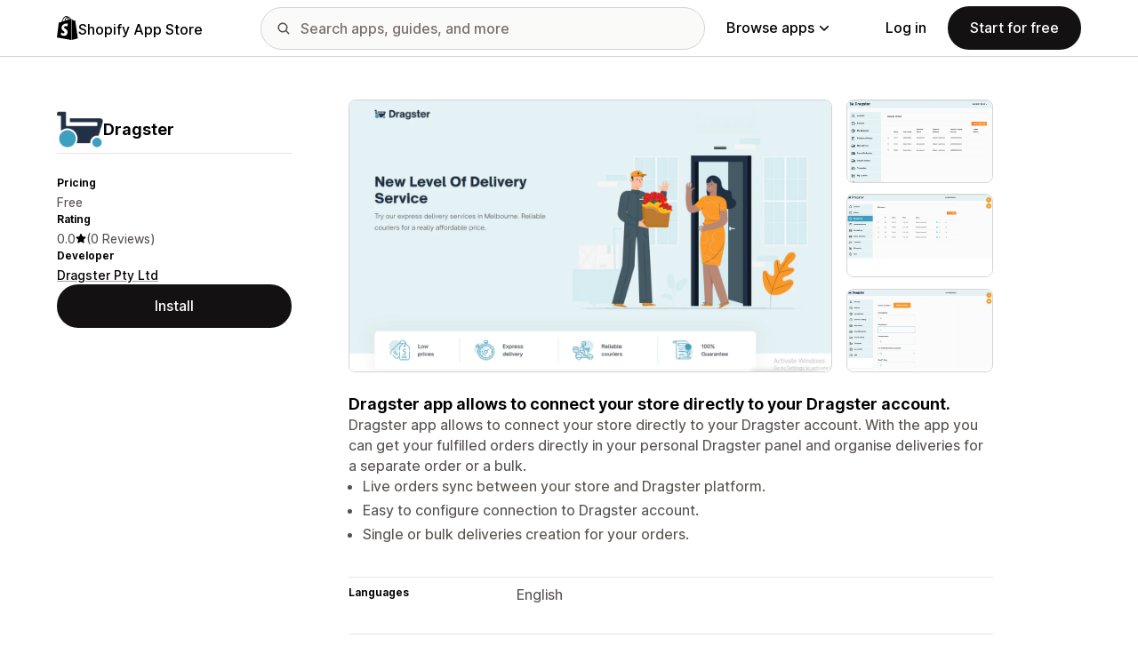

--- FILE ---
content_type: text/javascript
request_url: https://apps.shopify.com/cdn/shopifycloud/shopify_app_store/bundles/assets/application_next-uJarNU0q.js
body_size: 64151
content:
import{n as Ca,h as me,d as pi,B as ze,x as Na,r as Ia,f as cs}from"./decode-Bn6vFd8o.js";import{r as Se,b as Ci,i as y,K as Te,A as Ni,s as Sa,F as ba,O as Ii,m as be,G as Bt,n as La,a as K,c as Ra,d as Oa,e as Da}from"./stimulus-DGM_J8cU.js";import{i as ya,j as D,c as Pa}from"./client-B855uHs9.js";import{M as ls,a as Ma,b as wa,c as xa}from"./monorail-edge-producer-9tm7TE-W.js";import{r as V,g as Si}from"./react-DwDBJDL7.js";import{s as bi}from"./index-B08taTzh.js";import{B as ka}from"./stimulus-C850IYwE.js";import"./dom-helpers-E_jcM3uZ.js";import"./preload-helper-gXX2zx0f.js";const us=ya?ls.createHttpProducer({production:!0}):ls.createLogProducer({debugMode:!0}),Mn={...us,produce:e=>us.produce(e).catch(t=>{if(Fa(t)){const n=t instanceof Error?t:new Error(`Monorail tracking failed: ${String(t)}`);Se(n)}})};function Fa(e){var a,o,l,h,f,T,A,I;const t=/Cannot read properties of (null|undefined) \(reading 'status'\)/,n=/(null|undefined) is not an object \(evaluating '[a-zA-Z]+\.status'\)/,s=/[a-zA-Z]+ is (null|undefined)/,i=e instanceof Ma&&e.status===200;return!(e instanceof wa)&&!(e instanceof xa)&&!((a=e==null?void 0:e.message)!=null&&a.includes("Invalid agent:"))&&!((o=e==null?void 0:e.message)!=null&&o.includes(".text is not a function"))&&!((l=e==null?void 0:e.message)!=null&&l.includes("event_sent_at_ms metadata field cannot be empty"))&&!((h=e==null?void 0:e.message)!=null&&h.includes("event_created_at_ms metadata field cannot be empty."))&&!((f=e==null?void 0:e.message)!=null&&f.includes("Permission denied to access property"))&&!((T=e==null?void 0:e.message)!=null&&T.match(t))&&!((A=e==null?void 0:e.message)!=null&&A.match(n))&&!((I=e==null?void 0:e.message)!=null&&I.match(s))&&!i}const wn=({nodes:e,schemaId:t,payloadFn:n})=>{e.forEach(s=>{s.addEventListener("click",()=>{const i=n(s);Mn.produce({schemaId:t,payload:i})})})},Li=({nodes:e,schemaId:t,payloadFn:n})=>{e.length&&e.forEach((s,i)=>{var l;const a={threshold:(l=s.dataset)!=null&&l.waypointThreshold?parseFloat(s.dataset.waypointThreshold):.5},o=new IntersectionObserver(h=>{h.map(f=>{if(!f.isIntersecting)return;const T=f.target,A=n(T);Mn.produce({schemaId:t,payload:A}),o.unobserve(f.target)})},a);s.dataset.waypointInitialized||(o.observe(s),s.dataset.waypointInitialized="true")})};function Ba(e){switch(e==null?void 0:e.toLocaleLowerCase()){case"true":return!0;case"false":return!1;default:return}}const le=(e,t)=>{const n=e.dataset[t];if(!n)throw new Error(`The dataset value for "${t}" was undefined or empty`);return n},Ha=(e,t)=>{const n=le(e,"pageUrl"),s=e.dataset.pageType,i=le(e,"element"),a=e.dataset.elementGroup,o=e.dataset.elementContent,l=e instanceof HTMLAnchorElement?e.href:void 0,{shopPlan:h,...f}=t;return{pageUrl:n,pageType:s,element:i,elementGroup:a,elementContent:o,elementUrl:l,...f}},Ua=(e,t)=>{const n=e.dataset.referrer,s=e.dataset.apiKey,{shopId:i,shopPlan:a,...o}=t;return{referrer:n||"",apiKey:s||"",...o}},va=(e,t)=>{const n=le(e,"waypointSurface"),s=e.dataset.waypointSurfaceVersion,i=e.dataset.waypointSurfaceDetail,a=le(e,"waypointAppGroupingHandle"),o=parseInt(e.dataset.waypointWaypoint??"")||0,l=Ba(e.dataset.waypointUsesFallbackRecommendations),h=e.dataset["waypointIs-100kGmv"],f=h?{true:!0,false:!1}[h]:void 0,T=e.dataset.waypointCohort,A=e.dataset.waypointCountryCode,I=e.dataset.waypointIndustry,p=e.dataset.waypointRollup,{shopPlan:N,...b}=t;return{surface:n,surfaceVersion:s,surfaceDetail:i,appGroupingHandle:a,waypoint:o,usesFallbackRecommendations:l,cohort:T,countryCode:A,industry:I,rollup:p,gmv100k:f,...b}},Ya=(e,{userToken:t,sessionToken:n,shopId:s,shopPlan:i})=>{const a=le(e,"adsWaypointApiKey"),o=le(e,"adsWaypointOfferToken"),l=le(e,"adsWaypointSurfaceType"),h=parseInt(le(e,"adsWaypointSurfaceIntraPosition")),f=e.dataset.adsWaypointReferer;return{userToken:t,sessionToken:n,shopId:s,referrer:f,offerToken:o,apiKey:a,surfaceIntraPosition:h,surfaceType:l,shopPlan:i}},qa=(e,{shopId:t,locale:n})=>{const s=le(e,"supportApiKey"),i=e.dataset.supportIdentityId,a=le(e,"supportMethod"),o=e.dataset.supportStCampaign;return{shopId:t,apiKey:s,identityId:i,locale:n||"en",stCampaign:o,supportMethod:a}};function hs(e=document){const t=e.querySelectorAll('.js-monorail-element-click-tracking, [data-monorail-click="AppStoreElementClick"]');wn({nodes:t,schemaId:"app_store_element_click/1.2",payloadFn:n=>Ha(n,window.MonorailVisitorMetadata)})}function ds(){const e=document.querySelectorAll('[data-monorail-waypoint="AppStoreSurfaceWaypoint"]');Li({nodes:e,schemaId:"app_store_surface_waypoint/1.5",payloadFn:t=>va(t,window.MonorailVisitorMetadata)})}function fs(){const e=document.querySelectorAll('[data-ads-waypoint="DisplayAdImpression"]');Li({nodes:e,schemaId:"display_ad_impression/2.0",payloadFn:t=>Ya(t,window.MonorailVisitorMetadata)})}function Ht(){wn({nodes:document.querySelectorAll('[data-monorail-track="UnauthenticatedShallowInstall"]'),schemaId:"app_store_unauthenticated_shallow_install/2.0",payloadFn:e=>Ua(e,window.MonorailVisitorMetadata)})}function Ga(e=document){const t=e.querySelectorAll('[data-monorail-track="GetSupportClicked"]');wn({nodes:t,schemaId:"app_store_get_support_clicked/2.0",payloadFn:n=>qa(n,window.MonorailVisitorMetadata)})}const Ri=()=>(new URLSearchParams(window.location.search).get("q")||"").trim(),Va=500;function Wa(e,{timeoutMs:t}={timeoutMs:Va}){const[n,s]=V.useState(e),i=V.useRef(n);return V.useEffect(()=>{if(i.current===e)return;const a=setTimeout(()=>{i.current=e,s(e)},t);return()=>{clearTimeout(a)}},[e,t]),n}function Qa(e){return(t,{initialValue:n}={})=>{const[s,i]=V.useState(()=>n===void 0&&typeof window<"u"?window.matchMedia(t).matches:!!n);return e(()=>{if(!window||!window.matchMedia)return;const a=window.matchMedia(t),o=l=>i(l.matches);return i(a.matches),a.addListener(o),()=>{a.removeListener(o)}},[t]),s}}const $a=Qa(V.useEffect);var oe=(e=>(e.SearchTerm="searches",e.App="apps",e.Collection="collections",e.Taxonomy="taxonomy",e.RecentSearches="recent_searches",e.RecommendedTaxonomy="recommended_taxonomy",e.CategoryFeatures="category_features",e.Guides="guides",e.RecommendedGuides="recommended_guides",e.GuidedSearches="guided_searches",e))(oe||{});class ja extends Error{}const Xa=async(e,t)=>{try{const s=new URLSearchParams(window.location.search).get("locale"),i=new URLSearchParams({v:"3",q:e,...t?{st_source:t}:{},...s?{locale:s}:{}}),o=await(await fetch(`/search/autocomplete?${i.toString()}`,{headers:{"Content-Type":"application/json","X-Requested-With":"XMLHttpRequest"}})).json();if(o)return o;throw new ja}catch{return An}},An={searches:[],apps:[],collections:[],taxonomy:[],recent_searches:[],recommended_taxonomy:[],category_features:[],guides:[],recommended_guides:[],guided_searches:[]},Ka="meta[name=csrf-token]";let mt;function za(e=document){if(mt)return mt;const t=e.querySelector(Ka);if(t){const n=t.getAttribute("content");if(n)return mt=n,mt}return""}const Za=async e=>{try{const t=za();return(await fetch(`/recent_searches/${encodeURIComponent(e)}`,{headers:{"X-CSRF-Token":t},method:"DELETE"})).status===204}catch(t){return Se(t),!1}};function Es(e,t){Mn.produce({schemaId:e,payload:t})}const Oi=V.createContext(null),Ja=()=>{const e=V.useContext(Oi);if(!e)throw new Error("useMonorailStaticData must be used within a MonorailStaticDataProvider");return e},eo=()=>({pageUrl:window.location.pathname,pageType:document.body.id||document.body.classList[0],...Ja()}),bt=[oe.RecentSearches,oe.SearchTerm,oe.App,oe.Taxonomy,oe.RecommendedTaxonomy,oe.CategoryFeatures,oe.Collection,oe.RecommendedGuides,oe.Guides],to=e=>Object.values(e).reduce((t,n)=>t+n.length,0),Ts=(e,t)=>bt.flatMap(s=>t[s])[e-1],ms=e=>{const t=bt.flatMap(s=>e[s].map(i=>i.name)),n=bt.flatMap(s=>Array(e[s].length).fill(s));return{suggestionNames:t,suggestionsTypes:n}},_s=e=>{let t=0;const n={...e};return bt.forEach(s=>{n[s]?n[s].forEach(i=>i.index=t++):n[s]=[]}),n},no=({initialQuery:e="",dataSource:t,formAction:n,locale:s})=>{const i=V.useRef(null),a=V.useRef(null),o=eo(),l=$a(Ci.mobile),[h,f]=V.useState(e),T=Wa(h,{timeoutMs:200}),[A,I]=V.useState(""),[p,N]=V.useState(0),[b,w]=V.useState(!1),[B,W]=V.useState(An),[Y,Q]=V.useState(!1),X=to(B),v=p?Ts(p,B):null,Pe=()=>{Y&&!b&&(w(!0),Xa(T,t).then(O=>{const q=_s(O);w(!1),W(q),I(y.t("frontend.search_suggestions.suggestions_available"))}))};V.useEffect(()=>{var O;I((O=Ts(p,B))==null?void 0:O.name)},[p,B]),V.useEffect(()=>{var O,q;Y&&!((O=a.current)!=null&&O.contains(document.activeElement))&&((q=i.current)==null||q.focus())},[B]),V.useEffect(Pe,[T,Y]);const Ve=()=>{f(""),I(""),N(0)},Et=()=>{var O;Ve(),Q(!1),(O=i.current)==null||O.blur()},en=()=>{Ve(),Q(!0),l&&W(An)},tn=()=>{requestAnimationFrame(()=>{var O,q;!((O=a.current)!=null&&O.contains(document.activeElement))&&(((q=document.activeElement)==null?void 0:q.tagName)!=="BODY"||!l)&&Q(!1)})},k=()=>{Q(!0),I(y.t("frontend.search_suggestions.instructions"))},G=O=>{const{suggestionNames:q,suggestionsTypes:Me}=ms(B),Tt=`autocomplete_${Me[O.index]}`,we={...o,searchTerm:O.name,searchValue:T,isAutoComplete:!0,selectedSuggestionPosition:O.index,suggestions:q,suggestionsTypes:Me,surfaceDetail:Tt};Es("app_store_search_interaction/2.0",we);const os=new URL(O.target,window.location.origin);os.searchParams.set("surface_detail",Tt),location.assign(os.toString())},as=()=>{const{suggestionNames:O,suggestionsTypes:q}=ms(B),Me="manual_search",Tt={...o,searchTerm:h,searchValue:h,isAutoComplete:!1,selectedSuggestionPosition:void 0,suggestions:h===T?O:[],suggestionsTypes:q,surfaceDetail:Me};Es("app_store_search_interaction/2.0",Tt);const we=new URL(n||"",window.location.origin);we.searchParams.set("q",h),we.searchParams.set("surface_detail",Me),s&&we.searchParams.set("locale",s),location.assign(we.toString())},Ta=O=>{const{value:q=""}=O.target;f(q),N(0)},ma=O=>{var q;O.keyCode===Te.UP||O.keyCode===Te.DOWN||O.keyCode===Te.ENTER&&p>0||O.keyCode===Te.ENTER&&h.trim()===""?O.preventDefault():((q=i.current)==null||q.focus(),(pa[O.keyCode]||Ca)(O))},_a=O=>{var q;(q=i.current)==null||q.focus()},ga=O=>{W(_s({...B,recent_searches:B.recent_searches.filter(q=>q.name!==O)})),Za(O)},Aa=O=>{O.keyCode===Te.ESCAPE&&Et()},pa={[Te.UP]:O=>{O.preventDefault(),N(p<=0?X:p-1)},[Te.DOWN]:O=>{O.preventDefault(),N(p>=X?1:p+1)},[Te.ENTER]:()=>{v&&v.target?G(v):h.trim()!==""&&as()}};return{inputProps:{inputRef:i,userQuery:h,handleQuery:Ta,handleKeyUp:_a,handleKeyDown:ma,handleFocus:k,handleClear:en,handleClose:Et},componentRef:a,handleOverlayKeyDown:Aa,handleBlur:tn,handleSelect:G,handleEnter:as,handleRemoveRecentSearch:ga,suggestions:B,hasSuggestions:X>0,showSuggestions:Y,isMobile:l,query:T,instruction:v?v.name:A,cursor:p}},so="https://cdn.shopify.com/shopifycloud/shopify_app_store/bundles/assets/CloseIcon-BP7i2pXd.svg",io=e=>new RegExp(`(${e.toLowerCase().replace(/[.*-_=',+?^${}()|[\]\\&!~:;<>%#@!\"]/g,"\\$&")})`,"i"),ro=(e,t,n)=>{const s=io(t),i=e.name.split(s).filter(Boolean);return D.jsx("div",{className:"tw-grow tw-text-ellipsis tw-overflow-hidden",children:i.map((a,o)=>s.test(a)?D.jsx("span",{className:n,children:a},`${a}-${o}`):a)})},de=({suggestion:e,selected:t,query:n,onClick:s,onRemove:i,icon:a,colorClass:o="tw-text-fg-secondary hover:tw-text-fg-primary hover:tw-bg-canvas-tertiary",highlightClass:l="tw-font-semibold tw-text-fg-primary"})=>{const h=t?"tw-cursor-pointer tw-bg-canvas-tertiary":"",f=()=>{s(e)},T=()=>{i&&i(e.name)},A=n===""?[e.name]:ro(e,n,l);return D.jsxs("li",{className:`tw-flex tw-items-center tw-justify-between tw-rounded-sm hover:tw-cursor-pointer tw-text-body-md ${o} ${h}`,children:[D.jsxs("div",{className:"tw-flex tw-items-center tw-flex-nowrap tw-grow tw-w-full tw-px-sm tw-py-[6px]",onMouseDown:f,children:[a&&D.jsx("img",{src:a,className:"tw-w-[20px] tw-h-[20px] tw-rounded-[3px] tw-mr-sm",alt:"icon"}),A]}),i&&D.jsx("div",{onMouseDown:T,className:"tw-self-stretch tw-flex tw-items-center tw-px-sm",children:D.jsx("img",{src:so,className:"tw-w-[20px] tw-h-[20px]",alt:y.t("frontend.search_suggestions.delete_icon")})})]})},ao=({children:e})=>D.jsx("div",{className:"tw-sr-only",role:"region","aria-live":"polite",children:e}),oo=100,co="https://cdn.shopify.com/shopifycloud/shopify_app_store/bundles/assets/ClearIcon-zkxr-RUU.svg",lo=({handleKeyUp:e,handleKeyDown:t,handleQuery:n,handleFocus:s,handleClear:i,handleClose:a,userQuery:o,inputRef:l,locale:h,isMobile:f=!1})=>{const[T,A]=V.useState(null),I=D.jsx("button",{type:"button",onClick:i,className:"tw-absolute tw-top-1/2 -tw-translate-y-1/2 tw-right-lg tw-transition-opacity hover:tw-opacity-75","aria-label":y.t("frontend.search_suggestions.clear_search_suggestions"),children:D.jsx("img",{src:co,alt:y.t("frontend.search_suggestions.clear_search_suggestions")})}),p=window.location.href,N="[mask-image:url(merchant/navbar/search-icon)]";return V.useEffect(()=>{if(l.current){const b=l.current.closest("form");b instanceof HTMLElement&&A(b.id)}},[T,A,l]),D.jsxs("div",{className:"tw-relative tw-flex tw-flex-row-reverse tw-gap-6 tw-pt-2 sm:tw-pt-0 sm:tw-flex-row sm:tw-items-center sm:tw-h-full",children:[D.jsxs("div",{className:"tw-group tw-w-full tw-relative",children:[D.jsx("div",{className:`tw-absolute tw-top-1/2 -tw-translate-y-1/2 tw-translate-x-lg tw-bg-fg-secondary tw-w-[20px] tw-h-[20px] group-focus-within:[mask-image:url(merchant/navbar/search-icon)] ${N} [mask-repeat:no-repeat] [mask-position:center] [mask-size:20px] tw-skew-x-0 tw-skew-y-0 tw-rotate-0 tw-scale-x-100 tw-scale-y-100`}),D.jsx("input",{type:"search",name:"q",autoComplete:"off",className:`js-monorail-element-click-tracking tw-w-full tw-h-12 tw-border-stroke-primary tw-bg-input-canvas-default tw-border tw-rounded-2xl tw-pl-[44px] ${o?"tw-pr-14":"tw-pr-4"} tw-text-input-default tw-text-fg-primary placeholder:tw-text-fg-tertiary placeholder-shown:tw-text-ellipsis webkit-search-cancel-button:tw-hidden lg:tw-max-w-[31.25rem]`,placeholder:f?y.translate("frontend.search_suggestions.placeholder"):y.translate("frontend.search_suggestions.search_placeholder"),ref:l,value:o,onFocus:s,onChange:n,onKeyUp:e,onKeyDown:t,maxLength:oo,"data-monorail-click":"AppStoreElementClick","data-page-type":"all","data-page-url":`${p}`,"data-element":`${T}`,"data-element-group":"search-bar"}),D.jsx("input",{type:"hidden",name:"locale",value:h}),o&&I]}),D.jsx("button",{"data-module":"ui-search-navbar__deactivator",type:"button",className:"tw-w-5 tw-bg-[url(merchant/navbar/arrow-left)] tw-bg-no-repeat tw-bg-center tw-bg-contain sm:tw-flex-grow-0 sm:tw-shrink-1 sm:tw-basis-16 sm:tw-w-16 sm:tw-bg-[url(merchant/navbar/close)] sm:tw-sr-only sm:tw-self-stretch sm:focus:tw-not-sr-only sm:focus:tw-bg-[length:1.25rem] lg:tw-hidden",onClick:a,"aria-label":y.translate("frontend.search_suggestions.mobile_close_button")})]})},uo="https://cdn.shopify.com/shopifycloud/shopify_app_store/bundles/assets/SearchIcon-B9jCcztm.svg",ho="https://cdn.shopify.com/shopifycloud/shopify_app_store/bundles/assets/AppIcon-DnmFia0-.svg",fo="https://cdn.shopify.com/shopifycloud/shopify_app_store/bundles/assets/RecentSearchIcon-DRLYx7qG.svg",fe=(e,t)=>e-1===t,Eo=({dataSource:e,formAction:t,initialQuery:n="",locale:s=""})=>{const{query:i,inputProps:a,componentRef:o,handleOverlayKeyDown:l,handleBlur:h,handleSelect:f,handleRemoveRecentSearch:T,hasSuggestions:A,showSuggestions:I,isMobile:p,cursor:N,instruction:b,suggestions:{searches:w,apps:B,taxonomy:W,collections:Y,recent_searches:Q,recommended_taxonomy:X,guides:v,recommended_guides:Pe,category_features:Ve}}=no({initialQuery:n,dataSource:e,formAction:t,locale:s}),Et=W.length+Y.length+X.length+Ve.length>0,en=Pe.length>0||v.length>0,tn=D.jsxs(D.Fragment,{children:[Q.map((k,G)=>D.jsx(de,{suggestion:k,query:i,selected:fe(N,k.index),onClick:f,icon:fo,onRemove:T},`${G}-recent-search`)),w.map((k,G)=>D.jsx(de,{suggestion:k,query:i,selected:fe(N,k.index),onClick:f,icon:uo},`${G}-search`)),B.map((k,G)=>D.jsx(de,{suggestion:k,query:i,selected:fe(N,k.index),onClick:f,icon:k.icon_url||ho},`${G}-app`)),Et&&D.jsx("li",{className:"tw-px-sm tw-pt-lg tw-pb-sm first:tw-pt-sm",children:D.jsx("h5",{className:"tw-text-label-sm tw-tracking-wide tw-uppercase tw-text-fg-tertiary",children:y.t("frontend.search_suggestions.taxonomy_and_category_features")})}),W.map((k,G)=>D.jsx(de,{suggestion:k,query:i,selected:fe(N,k.index),onClick:f},`${G}-taxonomy`)),Y.map((k,G)=>D.jsx(de,{suggestion:k,query:i,selected:fe(N,k.index),onClick:f},`${G}-collection`)),X.map((k,G)=>D.jsx(de,{suggestion:k,query:i,selected:fe(N,k.index),onClick:f},`${G}-recommended-taxonomy`)),Ve.map((k,G)=>D.jsx(de,{suggestion:k,query:i,selected:fe(N,k.index),onClick:f},`${G}-feature`)),en&&D.jsx("li",{className:"tw-px-sm tw-pt-lg tw-pb-sm first:tw-pt-sm",children:D.jsx("h5",{className:"tw-text-label-sm tw-tracking-wide tw-uppercase tw-text-fg-tertiary",children:y.t("frontend.search_suggestions.guides_header")})}),Pe.map((k,G)=>D.jsx(de,{suggestion:k,query:i,selected:fe(N,k.index),onClick:f},`${G}-recommended-guide`)),v.map((k,G)=>D.jsx(de,{suggestion:k,query:i,selected:fe(N,k.index),onClick:f},`${G}-guide`))]});return D.jsxs("div",{id:"search_suggestions_container",className:"tw-w-full",ref:o,onBlur:h,onKeyDown:l,children:[D.jsx(lo,{...a,locale:s,isMobile:p}),I&&(A||i)&&D.jsx("div",{className:"tw-w-full tw-absolute tw-left-0 tw-bg-canvas-primary tw-mt-1 sm:tw-rounded-md tw-overflow-hidden sm:tw-border sm:tw-border-stroke-secondary sm:tw-shadow-search",children:D.jsx("ul",{className:"tw-p-sm",children:A&&tn})}),D.jsx(ao,{children:b})]})},To=e=>{const{value:t,children:n}=e;return D.jsx(Oi.Provider,{value:t,children:n})},mo=()=>{const e=window.MonorailVisitorMetadata;if(!e)throw new Error("MonorailVisitorMetadata is not defined");return e.shopId===null&&(e.shopId=void 0),e.shopPlan===null&&(e.shopPlan=void 0),e},nn=new WeakMap,Di=(e,t)=>{try{if(!e)throw Error();const n=nn.get(e);n&&(n.unmount(),nn.delete(e));const s=e.dataset.source,i=e.action,a=Pa.createRoot(e);nn.set(e,a),a.render(D.jsx(To,{value:mo(),children:D.jsx(Eo,{dataSource:s,formAction:i,...t})}))}catch(n){return Se(n),e}};class _o{constructor(t){const n=Ri(),s=document.documentElement.lang;Di(t,{initialQuery:n,locale:s})}}function go(){new _o(document.getElementById("UiSearchInputForm"))}const yi="#AppStoreNavbar",Pi="behind-overlay",Ao='[data-module="ui-search-navbar__activator"]',po='input[name="q"]',Co="ui-search-navbar__deactivator",Mi=new ba,No=e=>{e.selectionStart=e.value.length,e.selectionEnd=e.value.length},gs=e=>e.querySelector(po),Io=(e,t,n)=>{var i;(i=document.querySelector(yi))==null||i.classList.add(Pi),Mi.add(t.containerElement.querySelector("#search_suggestions_container")),n.open({beforeClose:()=>{t.close(),xn(e,t,n)}}),t.open();const s=document.getElementById(Ii);s&&(s.style.transition="none")},xn=(e,t,n)=>{var i;(i=document.querySelector(yi))==null||i.classList.remove(Pi),Mi.remove(t.containerElement.querySelector("#search_suggestions_container")),t.close(),n.close(),e.focus();const s=document.getElementById(Ii);s&&(s.style.transition="")},As=(e,t,n)=>{xn(e,t,n)},So=(e,t)=>{const n=document.documentElement.lang,s=Ri(),i=document.querySelector("#UiSearchSuggestionForm");Di(i,{initialQuery:s,locale:n});const a=document.querySelector(Ao);if(!a)throw new Error("Search activator element not found");a.addEventListener("click",()=>{Io(a,e,t);const l=gs(e.containerElement);l==null||l.focus()}),e.containerElement.addEventListener("click",l=>{if(l.target.dataset.module===Co){const f=gs(e.containerElement);No(f),xn(a,e,t)}}),e.containerElement.addEventListener("keydown",l=>{l.key==="Escape"&&e.isOpen()&&As(a,e,t)}),window.matchMedia(Ci.lg).addEventListener("change",l=>{l.matches&&e.isOpen()&&As(a,e,t)})},bo=()=>{const e=new Ni,t=Sa(".tw-appstore-side-search",{onClose:()=>e.close()});!e||!t||So(t,e)},kn={xml:!1,decodeEntities:!0},ps={_useHtmlParser2:!0,xmlMode:!0};function pn(e){return e!=null&&e.xml?typeof e.xml=="boolean"?ps:{...ps,...e.xml}:e??void 0}var x;(function(e){e.Root="root",e.Text="text",e.Directive="directive",e.Comment="comment",e.Script="script",e.Style="style",e.Tag="tag",e.CDATA="cdata",e.Doctype="doctype"})(x||(x={}));function Lo(e){return e.type===x.Tag||e.type===x.Script||e.type===x.Style}const Ro=x.Root,Oo=x.Text,Do=x.Directive,yo=x.Comment,Po=x.Script,Mo=x.Style,wo=x.Tag,xo=x.CDATA,ko=x.Doctype;class wi{constructor(){this.parent=null,this.prev=null,this.next=null,this.startIndex=null,this.endIndex=null}get parentNode(){return this.parent}set parentNode(t){this.parent=t}get previousSibling(){return this.prev}set previousSibling(t){this.prev=t}get nextSibling(){return this.next}set nextSibling(t){this.next=t}cloneNode(t=!1){return Lt(this,t)}}class Fn extends wi{constructor(t){super(),this.data=t}get nodeValue(){return this.data}set nodeValue(t){this.data=t}}class rt extends Fn{constructor(){super(...arguments),this.type=x.Text}get nodeType(){return 3}}class Bn extends Fn{constructor(){super(...arguments),this.type=x.Comment}get nodeType(){return 8}}class Hn extends Fn{constructor(t,n){super(n),this.name=t,this.type=x.Directive}get nodeType(){return 1}}class Un extends wi{constructor(t){super(),this.children=t}get firstChild(){var t;return(t=this.children[0])!==null&&t!==void 0?t:null}get lastChild(){return this.children.length>0?this.children[this.children.length-1]:null}get childNodes(){return this.children}set childNodes(t){this.children=t}}class xi extends Un{constructor(){super(...arguments),this.type=x.CDATA}get nodeType(){return 4}}class Le extends Un{constructor(){super(...arguments),this.type=x.Root}get nodeType(){return 9}}class vn extends Un{constructor(t,n,s=[],i=t==="script"?x.Script:t==="style"?x.Style:x.Tag){super(s),this.name=t,this.attribs=n,this.type=i}get nodeType(){return 1}get tagName(){return this.name}set tagName(t){this.name=t}get attributes(){return Object.keys(this.attribs).map(t=>{var n,s;return{name:t,value:this.attribs[t],namespace:(n=this["x-attribsNamespace"])===null||n===void 0?void 0:n[t],prefix:(s=this["x-attribsPrefix"])===null||s===void 0?void 0:s[t]}})}}function R(e){return Lo(e)}function Ut(e){return e.type===x.CDATA}function ue(e){return e.type===x.Text}function vt(e){return e.type===x.Comment}function Cn(e){return e.type===x.Directive}function Oe(e){return e.type===x.Root}function j(e){return Object.prototype.hasOwnProperty.call(e,"children")}function Lt(e,t=!1){let n;if(ue(e))n=new rt(e.data);else if(vt(e))n=new Bn(e.data);else if(R(e)){const s=t?sn(e.children):[],i=new vn(e.name,{...e.attribs},s);s.forEach(a=>a.parent=i),e.namespace!=null&&(i.namespace=e.namespace),e["x-attribsNamespace"]&&(i["x-attribsNamespace"]={...e["x-attribsNamespace"]}),e["x-attribsPrefix"]&&(i["x-attribsPrefix"]={...e["x-attribsPrefix"]}),n=i}else if(Ut(e)){const s=t?sn(e.children):[],i=new xi(s);s.forEach(a=>a.parent=i),n=i}else if(Oe(e)){const s=t?sn(e.children):[],i=new Le(s);s.forEach(a=>a.parent=i),e["x-mode"]&&(i["x-mode"]=e["x-mode"]),n=i}else if(Cn(e)){const s=new Hn(e.name,e.data);e["x-name"]!=null&&(s["x-name"]=e["x-name"],s["x-publicId"]=e["x-publicId"],s["x-systemId"]=e["x-systemId"]),n=s}else throw new Error(`Not implemented yet: ${e.type}`);return n.startIndex=e.startIndex,n.endIndex=e.endIndex,e.sourceCodeLocation!=null&&(n.sourceCodeLocation=e.sourceCodeLocation),n}function sn(e){const t=e.map(n=>Lt(n,!0));for(let n=1;n<t.length;n++)t[n].prev=t[n-1],t[n-1].next=t[n];return t}const Cs={withStartIndices:!1,withEndIndices:!1,xmlMode:!1};class Fo{constructor(t,n,s){this.dom=[],this.root=new Le(this.dom),this.done=!1,this.tagStack=[this.root],this.lastNode=null,this.parser=null,typeof n=="function"&&(s=n,n=Cs),typeof t=="object"&&(n=t,t=void 0),this.callback=t??null,this.options=n??Cs,this.elementCB=s??null}onparserinit(t){this.parser=t}onreset(){this.dom=[],this.root=new Le(this.dom),this.done=!1,this.tagStack=[this.root],this.lastNode=null,this.parser=null}onend(){this.done||(this.done=!0,this.parser=null,this.handleCallback(null))}onerror(t){this.handleCallback(t)}onclosetag(){this.lastNode=null;const t=this.tagStack.pop();this.options.withEndIndices&&(t.endIndex=this.parser.endIndex),this.elementCB&&this.elementCB(t)}onopentag(t,n){const s=this.options.xmlMode?x.Tag:void 0,i=new vn(t,n,void 0,s);this.addNode(i),this.tagStack.push(i)}ontext(t){const{lastNode:n}=this;if(n&&n.type===x.Text)n.data+=t,this.options.withEndIndices&&(n.endIndex=this.parser.endIndex);else{const s=new rt(t);this.addNode(s),this.lastNode=s}}oncomment(t){if(this.lastNode&&this.lastNode.type===x.Comment){this.lastNode.data+=t;return}const n=new Bn(t);this.addNode(n),this.lastNode=n}oncommentend(){this.lastNode=null}oncdatastart(){const t=new rt(""),n=new xi([t]);this.addNode(n),t.parent=n,this.lastNode=t}oncdataend(){this.lastNode=null}onprocessinginstruction(t,n){const s=new Hn(t,n);this.addNode(s)}handleCallback(t){if(typeof this.callback=="function")this.callback(t,this.dom);else if(t)throw t}addNode(t){const n=this.tagStack[this.tagStack.length-1],s=n.children[n.children.length-1];this.options.withStartIndices&&(t.startIndex=this.parser.startIndex),this.options.withEndIndices&&(t.endIndex=this.parser.endIndex),n.children.push(t),s&&(t.prev=s,s.next=t),t.parent=n,this.lastNode=null}}const Ns=/["&'<>$\x80-\uFFFF]/g,Bo=new Map([[34,"&quot;"],[38,"&amp;"],[39,"&apos;"],[60,"&lt;"],[62,"&gt;"]]),Ho=String.prototype.codePointAt!=null?(e,t)=>e.codePointAt(t):(e,t)=>(e.charCodeAt(t)&64512)===55296?(e.charCodeAt(t)-55296)*1024+e.charCodeAt(t+1)-56320+65536:e.charCodeAt(t);function ki(e){let t="",n=0,s;for(;(s=Ns.exec(e))!==null;){const i=s.index,a=e.charCodeAt(i),o=Bo.get(a);o!==void 0?(t+=e.substring(n,i)+o,n=i+1):(t+=`${e.substring(n,i)}&#x${Ho(e,i).toString(16)};`,n=Ns.lastIndex+=+((a&64512)===55296))}return t+e.substr(n)}function Fi(e,t){return function(s){let i,a=0,o="";for(;i=e.exec(s);)a!==i.index&&(o+=s.substring(a,i.index)),o+=t.get(i[0].charCodeAt(0)),a=i.index+1;return o+s.substring(a)}}const Bi=Fi(/["&\u00A0]/g,new Map([[34,"&quot;"],[38,"&amp;"],[160,"&nbsp;"]])),Hi=Fi(/[&<>\u00A0]/g,new Map([[38,"&amp;"],[60,"&lt;"],[62,"&gt;"],[160,"&nbsp;"]])),Uo=new Map(["altGlyph","altGlyphDef","altGlyphItem","animateColor","animateMotion","animateTransform","clipPath","feBlend","feColorMatrix","feComponentTransfer","feComposite","feConvolveMatrix","feDiffuseLighting","feDisplacementMap","feDistantLight","feDropShadow","feFlood","feFuncA","feFuncB","feFuncG","feFuncR","feGaussianBlur","feImage","feMerge","feMergeNode","feMorphology","feOffset","fePointLight","feSpecularLighting","feSpotLight","feTile","feTurbulence","foreignObject","glyphRef","linearGradient","radialGradient","textPath"].map(e=>[e.toLowerCase(),e])),vo=new Map(["definitionURL","attributeName","attributeType","baseFrequency","baseProfile","calcMode","clipPathUnits","diffuseConstant","edgeMode","filterUnits","glyphRef","gradientTransform","gradientUnits","kernelMatrix","kernelUnitLength","keyPoints","keySplines","keyTimes","lengthAdjust","limitingConeAngle","markerHeight","markerUnits","markerWidth","maskContentUnits","maskUnits","numOctaves","pathLength","patternContentUnits","patternTransform","patternUnits","pointsAtX","pointsAtY","pointsAtZ","preserveAlpha","preserveAspectRatio","primitiveUnits","refX","refY","repeatCount","repeatDur","requiredExtensions","requiredFeatures","specularConstant","specularExponent","spreadMethod","startOffset","stdDeviation","stitchTiles","surfaceScale","systemLanguage","tableValues","targetX","targetY","textLength","viewBox","viewTarget","xChannelSelector","yChannelSelector","zoomAndPan"].map(e=>[e.toLowerCase(),e])),Yo=new Set(["style","script","xmp","iframe","noembed","noframes","plaintext","noscript"]);function qo(e){return e.replace(/"/g,"&quot;")}function Go(e,t){var n;if(!e)return;const s=((n=t.encodeEntities)!==null&&n!==void 0?n:t.decodeEntities)===!1?qo:t.xmlMode||t.encodeEntities!=="utf8"?ki:Bi;return Object.keys(e).map(i=>{var a,o;const l=(a=e[i])!==null&&a!==void 0?a:"";return t.xmlMode==="foreign"&&(i=(o=vo.get(i))!==null&&o!==void 0?o:i),!t.emptyAttrs&&!t.xmlMode&&l===""?i:`${i}="${s(l)}"`}).join(" ")}const Is=new Set(["area","base","basefont","br","col","command","embed","frame","hr","img","input","isindex","keygen","link","meta","param","source","track","wbr"]);function Yt(e,t={}){const n="length"in e?e:[e];let s="";for(let i=0;i<n.length;i++)s+=Vo(n[i],t);return s}function Vo(e,t){switch(e.type){case Ro:return Yt(e.children,t);case ko:case Do:return jo(e);case yo:return zo(e);case xo:return Ko(e);case Po:case Mo:case wo:return $o(e,t);case Oo:return Xo(e,t)}}const Wo=new Set(["mi","mo","mn","ms","mtext","annotation-xml","foreignObject","desc","title"]),Qo=new Set(["svg","math"]);function $o(e,t){var n;t.xmlMode==="foreign"&&(e.name=(n=Uo.get(e.name))!==null&&n!==void 0?n:e.name,e.parent&&Wo.has(e.parent.name)&&(t={...t,xmlMode:!1})),!t.xmlMode&&Qo.has(e.name)&&(t={...t,xmlMode:"foreign"});let s=`<${e.name}`;const i=Go(e.attribs,t);return i&&(s+=` ${i}`),e.children.length===0&&(t.xmlMode?t.selfClosingTags!==!1:t.selfClosingTags&&Is.has(e.name))?(t.xmlMode||(s+=" "),s+="/>"):(s+=">",e.children.length>0&&(s+=Yt(e.children,t)),(t.xmlMode||!Is.has(e.name))&&(s+=`</${e.name}>`)),s}function jo(e){return`<${e.data}>`}function Xo(e,t){var n;let s=e.data||"";return((n=t.encodeEntities)!==null&&n!==void 0?n:t.decodeEntities)!==!1&&!(!t.xmlMode&&e.parent&&Yo.has(e.parent.name))&&(s=t.xmlMode||t.encodeEntities!=="utf8"?ki(s):Hi(s)),s}function Ko(e){return`<![CDATA[${e.children[0].data}]]>`}function zo(e){return`<!--${e.data}-->`}function Ui(e,t){return Yt(e,t)}function Zo(e,t){return j(e)?e.children.map(n=>Ui(n,t)).join(""):""}function It(e){return Array.isArray(e)?e.map(It).join(""):R(e)?e.name==="br"?`
`:It(e.children):Ut(e)?It(e.children):ue(e)?e.data:""}function He(e){return Array.isArray(e)?e.map(He).join(""):j(e)&&!vt(e)?He(e.children):ue(e)?e.data:""}function Rt(e){return Array.isArray(e)?e.map(Rt).join(""):j(e)&&(e.type===x.Tag||Ut(e))?Rt(e.children):ue(e)?e.data:""}function qt(e){return j(e)?e.children:[]}function vi(e){return e.parent||null}function Yi(e){const t=vi(e);if(t!=null)return qt(t);const n=[e];let{prev:s,next:i}=e;for(;s!=null;)n.unshift(s),{prev:s}=s;for(;i!=null;)n.push(i),{next:i}=i;return n}function Jo(e,t){var n;return(n=e.attribs)===null||n===void 0?void 0:n[t]}function ec(e,t){return e.attribs!=null&&Object.prototype.hasOwnProperty.call(e.attribs,t)&&e.attribs[t]!=null}function tc(e){return e.name}function Yn(e){let{next:t}=e;for(;t!==null&&!R(t);)({next:t}=t);return t}function qn(e){let{prev:t}=e;for(;t!==null&&!R(t);)({prev:t}=t);return t}function De(e){if(e.prev&&(e.prev.next=e.next),e.next&&(e.next.prev=e.prev),e.parent){const t=e.parent.children,n=t.lastIndexOf(e);n>=0&&t.splice(n,1)}e.next=null,e.prev=null,e.parent=null}function nc(e,t){const n=t.prev=e.prev;n&&(n.next=t);const s=t.next=e.next;s&&(s.prev=t);const i=t.parent=e.parent;if(i){const a=i.children;a[a.lastIndexOf(e)]=t,e.parent=null}}function sc(e,t){if(De(t),t.next=null,t.parent=e,e.children.push(t)>1){const n=e.children[e.children.length-2];n.next=t,t.prev=n}else t.prev=null}function ic(e,t){De(t);const{parent:n}=e,s=e.next;if(t.next=s,t.prev=e,e.next=t,t.parent=n,s){if(s.prev=t,n){const i=n.children;i.splice(i.lastIndexOf(s),0,t)}}else n&&n.children.push(t)}function rc(e,t){if(De(t),t.parent=e,t.prev=null,e.children.unshift(t)!==1){const n=e.children[1];n.prev=t,t.next=n}else t.next=null}function ac(e,t){De(t);const{parent:n}=e;if(n){const s=n.children;s.splice(s.indexOf(e),0,t)}e.prev&&(e.prev.next=t),t.parent=n,t.prev=e.prev,t.next=e,e.prev=t}function Gt(e,t,n=!0,s=1/0){return Gn(e,Array.isArray(t)?t:[t],n,s)}function Gn(e,t,n,s){const i=[],a=[t],o=[0];for(;;){if(o[0]>=a[0].length){if(o.length===1)return i;a.shift(),o.shift();continue}const l=a[0][o[0]++];if(e(l)&&(i.push(l),--s<=0))return i;n&&j(l)&&l.children.length>0&&(o.unshift(0),a.unshift(l.children))}}function oc(e,t){return t.find(e)}function Vn(e,t,n=!0){let s=null;for(let i=0;i<t.length&&!s;i++){const a=t[i];if(R(a))e(a)?s=a:n&&a.children.length>0&&(s=Vn(e,a.children,!0));else continue}return s}function qi(e,t){return t.some(n=>R(n)&&(e(n)||qi(e,n.children)))}function cc(e,t){const n=[],s=[t],i=[0];for(;;){if(i[0]>=s[0].length){if(s.length===1)return n;s.shift(),i.shift();continue}const a=s[0][i[0]++];R(a)&&(e(a)&&n.push(a),a.children.length>0&&(i.unshift(0),s.unshift(a.children)))}}const Ot={tag_name(e){return typeof e=="function"?t=>R(t)&&e(t.name):e==="*"?R:t=>R(t)&&t.name===e},tag_type(e){return typeof e=="function"?t=>e(t.type):t=>t.type===e},tag_contains(e){return typeof e=="function"?t=>ue(t)&&e(t.data):t=>ue(t)&&t.data===e}};function Gi(e,t){return typeof t=="function"?n=>R(n)&&t(n.attribs[e]):n=>R(n)&&n.attribs[e]===t}function lc(e,t){return n=>e(n)||t(n)}function Vi(e){const t=Object.keys(e).map(n=>{const s=e[n];return Object.prototype.hasOwnProperty.call(Ot,n)?Ot[n](s):Gi(n,s)});return t.length===0?null:t.reduce(lc)}function uc(e,t){const n=Vi(e);return n?n(t):!0}function hc(e,t,n,s=1/0){const i=Vi(e);return i?Gt(i,t,n,s):[]}function dc(e,t,n=!0){return Array.isArray(t)||(t=[t]),Vn(Gi("id",e),t,n)}function ve(e,t,n=!0,s=1/0){return Gt(Ot.tag_name(e),t,n,s)}function fc(e,t,n=!0,s=1/0){return Gt(Ot.tag_type(e),t,n,s)}function Ec(e){let t=e.length;for(;--t>=0;){const n=e[t];if(t>0&&e.lastIndexOf(n,t-1)>=0){e.splice(t,1);continue}for(let s=n.parent;s;s=s.parent)if(e.includes(s)){e.splice(t,1);break}}return e}var se;(function(e){e[e.DISCONNECTED=1]="DISCONNECTED",e[e.PRECEDING=2]="PRECEDING",e[e.FOLLOWING=4]="FOLLOWING",e[e.CONTAINS=8]="CONTAINS",e[e.CONTAINED_BY=16]="CONTAINED_BY"})(se||(se={}));function Wi(e,t){const n=[],s=[];if(e===t)return 0;let i=j(e)?e:e.parent;for(;i;)n.unshift(i),i=i.parent;for(i=j(t)?t:t.parent;i;)s.unshift(i),i=i.parent;const a=Math.min(n.length,s.length);let o=0;for(;o<a&&n[o]===s[o];)o++;if(o===0)return se.DISCONNECTED;const l=n[o-1],h=l.children,f=n[o],T=s[o];return h.indexOf(f)>h.indexOf(T)?l===t?se.FOLLOWING|se.CONTAINED_BY:se.FOLLOWING:l===e?se.PRECEDING|se.CONTAINS:se.PRECEDING}function Ye(e){return e=e.filter((t,n,s)=>!s.includes(t,n+1)),e.sort((t,n)=>{const s=Wi(t,n);return s&se.PRECEDING?-1:s&se.FOLLOWING?1:0}),e}function Tc(e){const t=Dt(pc,e);return t?t.name==="feed"?mc(t):_c(t):null}function mc(e){var t;const n=e.children,s={type:"atom",items:ve("entry",n).map(o=>{var l;const{children:h}=o,f={media:Qi(h)};ee(f,"id","id",h),ee(f,"title","title",h);const T=(l=Dt("link",h))===null||l===void 0?void 0:l.attribs.href;T&&(f.link=T);const A=ge("summary",h)||ge("content",h);A&&(f.description=A);const I=ge("updated",h);return I&&(f.pubDate=new Date(I)),f})};ee(s,"id","id",n),ee(s,"title","title",n);const i=(t=Dt("link",n))===null||t===void 0?void 0:t.attribs.href;i&&(s.link=i),ee(s,"description","subtitle",n);const a=ge("updated",n);return a&&(s.updated=new Date(a)),ee(s,"author","email",n,!0),s}function _c(e){var t,n;const s=(n=(t=Dt("channel",e.children))===null||t===void 0?void 0:t.children)!==null&&n!==void 0?n:[],i={type:e.name.substr(0,3),id:"",items:ve("item",e.children).map(o=>{const{children:l}=o,h={media:Qi(l)};ee(h,"id","guid",l),ee(h,"title","title",l),ee(h,"link","link",l),ee(h,"description","description",l);const f=ge("pubDate",l)||ge("dc:date",l);return f&&(h.pubDate=new Date(f)),h})};ee(i,"title","title",s),ee(i,"link","link",s),ee(i,"description","description",s);const a=ge("lastBuildDate",s);return a&&(i.updated=new Date(a)),ee(i,"author","managingEditor",s,!0),i}const gc=["url","type","lang"],Ac=["fileSize","bitrate","framerate","samplingrate","channels","duration","height","width"];function Qi(e){return ve("media:content",e).map(t=>{const{attribs:n}=t,s={medium:n.medium,isDefault:!!n.isDefault};for(const i of gc)n[i]&&(s[i]=n[i]);for(const i of Ac)n[i]&&(s[i]=parseInt(n[i],10));return n.expression&&(s.expression=n.expression),s})}function Dt(e,t){return ve(e,t,!0,1)[0]}function ge(e,t,n=!1){return He(ve(e,t,n,1)).trim()}function ee(e,t,n,s,i=!1){const a=ge(n,s,i);a&&(e[t]=a)}function pc(e){return e==="rss"||e==="feed"||e==="rdf:RDF"}const Vt=Object.freeze(Object.defineProperty({__proto__:null,get DocumentPosition(){return se},append:ic,appendChild:sc,compareDocumentPosition:Wi,existsOne:qi,filter:Gt,find:Gn,findAll:cc,findOne:Vn,findOneChild:oc,getAttributeValue:Jo,getChildren:qt,getElementById:dc,getElements:hc,getElementsByTagName:ve,getElementsByTagType:fc,getFeed:Tc,getInnerHTML:Zo,getName:tc,getOuterHTML:Ui,getParent:vi,getSiblings:Yi,getText:It,hasAttrib:ec,hasChildren:j,innerText:Rt,isCDATA:Ut,isComment:vt,isDocument:Oe,isTag:R,isText:ue,nextElementSibling:Yn,prepend:ac,prependChild:rc,prevElementSibling:qn,removeElement:De,removeSubsets:Ec,replaceElement:nc,testElement:uc,textContent:He,uniqueSort:Ye},Symbol.toStringTag,{value:"Module"}));function $i(e,t,n){return e?e(t??e._root.children,null,void 0,n).toString():""}function Cc(e,t){return typeof e=="object"&&e!=null&&!("length"in e)&&!("type"in e)}function Nc(e,t){const n=Cc(e)?(t=e,void 0):e,s={...kn,...this===null||this===void 0?void 0:this._options,...pn(t??{})};return $i(this,n,s)}function Ic(e){const t={...this._options,xmlMode:!0};return $i(this,e,t)}function at(e){const t=e||(this?this.root():[]);let n="";for(let s=0;s<t.length;s++)n+=He(t[s]);return n}function Sc(e,t,n=typeof t=="boolean"?t:!1){if(!e||typeof e!="string")return null;typeof t=="boolean"&&(n=t);const s=this.load(e,kn,!1);return n||s("script").remove(),s.root()[0].children.slice()}function bc(){return this(this._root)}function ji(e,t){if(t===e)return!1;let n=t;for(;n&&n!==n.parent;)if(n=n.parent,n===e)return!0;return!1}function Lc(e,t){if(!Ss(e)||!Ss(t))return;let n=e.length;const s=+t.length;for(let i=0;i<s;i++)e[n++]=t[i];return e.length=n,e}function Ss(e){if(Array.isArray(e))return!0;if(typeof e!="object"||!Object.prototype.hasOwnProperty.call(e,"length")||typeof e.length!="number"||e.length<0)return!1;for(let t=0;t<e.length;t++)if(!(t in e))return!1;return!0}const Rc=Object.freeze(Object.defineProperty({__proto__:null,contains:ji,html:Nc,merge:Lc,parseHTML:Sc,root:bc,text:at,xml:Ic},Symbol.toStringTag,{value:"Module"}));function he(e){return e.cheerio!=null}function Oc(e){return e.replace(/[_.-](\w|$)/g,(t,n)=>n.toUpperCase())}function Dc(e){return e.replace(/[A-Z]/g,"-$&").toLowerCase()}function U(e,t){const n=e.length;for(let s=0;s<n;s++)t(e[s],s);return e}function Nn(e){const t="length"in e?Array.prototype.map.call(e,s=>Lt(s,!0)):[Lt(e,!0)],n=new Le(t);return t.forEach(s=>{s.parent=n}),t}var Ne;(function(e){e[e.LowerA=97]="LowerA",e[e.LowerZ=122]="LowerZ",e[e.UpperA=65]="UpperA",e[e.UpperZ=90]="UpperZ",e[e.Exclamation=33]="Exclamation"})(Ne||(Ne={}));function In(e){const t=e.indexOf("<");if(t<0||t>e.length-3)return!1;const n=e.charCodeAt(t+1);return(n>=Ne.LowerA&&n<=Ne.LowerZ||n>=Ne.UpperA&&n<=Ne.UpperZ||n===Ne.Exclamation)&&e.includes(">",t+2)}const Fe=Object.prototype.hasOwnProperty,ot=/\s+/,rn="data-",bs={null:null,true:!0,false:!1},Wn=/^(?:autofocus|autoplay|async|checked|controls|defer|disabled|hidden|loop|multiple|open|readonly|required|scoped|selected)$/i,yc=/^{[^]*}$|^\[[^]*]$/;function yt(e,t,n){var s;if(!(!e||!R(e))){if((s=e.attribs)!==null&&s!==void 0||(e.attribs={}),!t)return e.attribs;if(Fe.call(e.attribs,t))return!n&&Wn.test(t)?t:e.attribs[t];if(e.name==="option"&&t==="value")return at(e.children);if(e.name==="input"&&(e.attribs.type==="radio"||e.attribs.type==="checkbox")&&t==="value")return"on"}}function Be(e,t,n){n===null?Xi(e,t):e.attribs[t]=`${n}`}function Pc(e,t){if(typeof e=="object"||t!==void 0){if(typeof t=="function"){if(typeof e!="string")throw new Error("Bad combination of arguments.");return U(this,(n,s)=>{R(n)&&Be(n,e,t.call(n,s,n.attribs[e]))})}return U(this,n=>{R(n)&&(typeof e=="object"?Object.keys(e).forEach(s=>{const i=e[s];Be(n,s,i)}):Be(n,e,t))})}return arguments.length>1?this:yt(this[0],e,this.options.xmlMode)}function Ls(e,t,n){return t in e?e[t]:!n&&Wn.test(t)?yt(e,t,!1)!==void 0:yt(e,t,n)}function an(e,t,n,s){t in e?e[t]=n:Be(e,t,!s&&Wn.test(t)?n?"":null:`${n}`)}function Mc(e,t){var n;if(typeof e=="string"&&t===void 0){const s=this[0];if(!s||!R(s))return;switch(e){case"style":{const i=this.css(),a=Object.keys(i);return a.forEach((o,l)=>{i[l]=o}),i.length=a.length,i}case"tagName":case"nodeName":return s.name.toUpperCase();case"href":case"src":{const i=(n=s.attribs)===null||n===void 0?void 0:n[e];return typeof URL<"u"&&(e==="href"&&(s.tagName==="a"||s.name==="link")||e==="src"&&(s.tagName==="img"||s.tagName==="iframe"||s.tagName==="audio"||s.tagName==="video"||s.tagName==="source"))&&i!==void 0&&this.options.baseURI?new URL(i,this.options.baseURI).href:i}case"innerText":return Rt(s);case"textContent":return He(s);case"outerHTML":return this.clone().wrap("<container />").parent().html();case"innerHTML":return this.html();default:return Ls(s,e,this.options.xmlMode)}}if(typeof e=="object"||t!==void 0){if(typeof t=="function"){if(typeof e=="object")throw new Error("Bad combination of arguments.");return U(this,(s,i)=>{R(s)&&an(s,e,t.call(s,i,Ls(s,e,this.options.xmlMode)),this.options.xmlMode)})}return U(this,s=>{R(s)&&(typeof e=="object"?Object.keys(e).forEach(i=>{const a=e[i];an(s,i,a,this.options.xmlMode)}):an(s,e,t,this.options.xmlMode))})}}function Rs(e,t,n){var s;const i=e;(s=i.data)!==null&&s!==void 0||(i.data={}),typeof t=="object"?Object.assign(i.data,t):typeof t=="string"&&n!==void 0&&(i.data[t]=n)}function Os(e,t){let n,s,i;t==null?(n=Object.keys(e.attribs).filter(a=>a.startsWith(rn)),s=n.map(a=>Oc(a.slice(rn.length)))):(n=[rn+Dc(t)],s=[t]);for(let a=0;a<n.length;++a){const o=n[a],l=s[a];if(Fe.call(e.attribs,o)&&!Fe.call(e.data,l)){if(i=e.attribs[o],Fe.call(bs,i))i=bs[i];else if(i===String(Number(i)))i=Number(i);else if(yc.test(i))try{i=JSON.parse(i)}catch{}e.data[l]=i}}return t==null?e.data:i}function wc(e,t){var n;const s=this[0];if(!s||!R(s))return;const i=s;return(n=i.data)!==null&&n!==void 0||(i.data={}),e?typeof e=="object"||t!==void 0?(U(this,a=>{R(a)&&(typeof e=="object"?Rs(a,e):Rs(a,e,t))}),this):Fe.call(i.data,e)?i.data[e]:Os(i,e):Os(i)}function xc(e){const t=arguments.length===0,n=this[0];if(!n||!R(n))return t?void 0:this;switch(n.name){case"textarea":return this.text(e);case"select":{const s=this.find("option:selected");if(!t){if(this.attr("multiple")==null&&typeof e=="object")return this;this.find("option").removeAttr("selected");const i=typeof e!="object"?[e]:e;for(let a=0;a<i.length;a++)this.find(`option[value="${i[a]}"]`).attr("selected","");return this}return this.attr("multiple")?s.toArray().map(i=>at(i.children)):s.attr("value")}case"input":case"option":return t?this.attr("value"):this.attr("value",e)}}function Xi(e,t){!e.attribs||!Fe.call(e.attribs,t)||delete e.attribs[t]}function Pt(e){return e?e.trim().split(ot):[]}function kc(e){const t=Pt(e);for(let n=0;n<t.length;n++)U(this,s=>{R(s)&&Xi(s,t[n])});return this}function Fc(e){return this.toArray().some(t=>{const n=R(t)&&t.attribs.class;let s=-1;if(n&&e.length)for(;(s=n.indexOf(e,s+1))>-1;){const i=s+e.length;if((s===0||ot.test(n[s-1]))&&(i===n.length||ot.test(n[i])))return!0}return!1})}function Ki(e){if(typeof e=="function")return U(this,(s,i)=>{if(R(s)){const a=s.attribs.class||"";Ki.call([s],e.call(s,i,a))}});if(!e||typeof e!="string")return this;const t=e.split(ot),n=this.length;for(let s=0;s<n;s++){const i=this[s];if(!R(i))continue;const a=yt(i,"class",!1);if(!a)Be(i,"class",t.join(" ").trim());else{let o=` ${a} `;for(let l=0;l<t.length;l++){const h=`${t[l]} `;o.includes(` ${h}`)||(o+=h)}Be(i,"class",o.trim())}}return this}function zi(e){if(typeof e=="function")return U(this,(i,a)=>{R(i)&&zi.call([i],e.call(i,a,i.attribs.class||""))});const t=Pt(e),n=t.length,s=arguments.length===0;return U(this,i=>{if(R(i))if(s)i.attribs.class="";else{const a=Pt(i.attribs.class);let o=!1;for(let l=0;l<n;l++){const h=a.indexOf(t[l]);h>=0&&(a.splice(h,1),o=!0,l--)}o&&(i.attribs.class=a.join(" "))}})}function Zi(e,t){if(typeof e=="function")return U(this,(o,l)=>{R(o)&&Zi.call([o],e.call(o,l,o.attribs.class||"",t),t)});if(!e||typeof e!="string")return this;const n=e.split(ot),s=n.length,i=typeof t=="boolean"?t?1:-1:0,a=this.length;for(let o=0;o<a;o++){const l=this[o];if(!R(l))continue;const h=Pt(l.attribs.class);for(let f=0;f<s;f++){const T=h.indexOf(n[f]);i>=0&&T<0?h.push(n[f]):i<=0&&T>=0&&h.splice(T,1)}l.attribs.class=h.join(" ")}return this}const Bc=Object.freeze(Object.defineProperty({__proto__:null,addClass:Ki,attr:Pc,data:wc,hasClass:Fc,prop:Mc,removeAttr:kc,removeClass:zi,toggleClass:Zi,val:xc},Symbol.toStringTag,{value:"Module"}));var L;(function(e){e.Attribute="attribute",e.Pseudo="pseudo",e.PseudoElement="pseudo-element",e.Tag="tag",e.Universal="universal",e.Adjacent="adjacent",e.Child="child",e.Descendant="descendant",e.Parent="parent",e.Sibling="sibling",e.ColumnCombinator="column-combinator"})(L||(L={}));var $;(function(e){e.Any="any",e.Element="element",e.End="end",e.Equals="equals",e.Exists="exists",e.Hyphen="hyphen",e.Not="not",e.Start="start"})($||($={}));const Ds=/^[^\\#]?(?:\\(?:[\da-f]{1,6}\s?|.)|[\w\-\u00b0-\uFFFF])+/,Hc=/\\([\da-f]{1,6}\s?|(\s)|.)/gi,Uc=new Map([[126,$.Element],[94,$.Start],[36,$.End],[42,$.Any],[33,$.Not],[124,$.Hyphen]]),vc=new Set(["has","not","matches","is","where","host","host-context"]);function Ze(e){switch(e.type){case L.Adjacent:case L.Child:case L.Descendant:case L.Parent:case L.Sibling:case L.ColumnCombinator:return!0;default:return!1}}const Yc=new Set(["contains","icontains"]);function qc(e,t,n){const s=parseInt(t,16)-65536;return s!==s||n?t:s<0?String.fromCharCode(s+65536):String.fromCharCode(s>>10|55296,s&1023|56320)}function We(e){return e.replace(Hc,qc)}function on(e){return e===39||e===34}function ys(e){return e===32||e===9||e===10||e===12||e===13}function Wt(e){const t=[],n=Ji(t,`${e}`,0);if(n<e.length)throw new Error(`Unmatched selector: ${e.slice(n)}`);return t}function Ji(e,t,n){let s=[];function i(I){const p=t.slice(n+I).match(Ds);if(!p)throw new Error(`Expected name, found ${t.slice(n)}`);const[N]=p;return n+=I+N.length,We(N)}function a(I){for(n+=I;n<t.length&&ys(t.charCodeAt(n));)n++}function o(){n+=1;const I=n;let p=1;for(;p>0&&n<t.length;n++)t.charCodeAt(n)===40&&!l(n)?p++:t.charCodeAt(n)===41&&!l(n)&&p--;if(p)throw new Error("Parenthesis not matched");return We(t.slice(I,n-1))}function l(I){let p=0;for(;t.charCodeAt(--I)===92;)p++;return(p&1)===1}function h(){if(s.length>0&&Ze(s[s.length-1]))throw new Error("Did not expect successive traversals.")}function f(I){if(s.length>0&&s[s.length-1].type===L.Descendant){s[s.length-1].type=I;return}h(),s.push({type:I})}function T(I,p){s.push({type:L.Attribute,name:I,action:p,value:i(1),namespace:null,ignoreCase:"quirks"})}function A(){if(s.length&&s[s.length-1].type===L.Descendant&&s.pop(),s.length===0)throw new Error("Empty sub-selector");e.push(s)}if(a(0),t.length===n)return n;e:for(;n<t.length;){const I=t.charCodeAt(n);switch(I){case 32:case 9:case 10:case 12:case 13:{(s.length===0||s[0].type!==L.Descendant)&&(h(),s.push({type:L.Descendant})),a(1);break}case 62:{f(L.Child),a(1);break}case 60:{f(L.Parent),a(1);break}case 126:{f(L.Sibling),a(1);break}case 43:{f(L.Adjacent),a(1);break}case 46:{T("class",$.Element);break}case 35:{T("id",$.Equals);break}case 91:{a(1);let p,N=null;t.charCodeAt(n)===124?p=i(1):t.startsWith("*|",n)?(N="*",p=i(2)):(p=i(0),t.charCodeAt(n)===124&&t.charCodeAt(n+1)!==61&&(N=p,p=i(1))),a(0);let b=$.Exists;const w=Uc.get(t.charCodeAt(n));if(w){if(b=w,t.charCodeAt(n+1)!==61)throw new Error("Expected `=`");a(2)}else t.charCodeAt(n)===61&&(b=$.Equals,a(1));let B="",W=null;if(b!=="exists"){if(on(t.charCodeAt(n))){const X=t.charCodeAt(n);let v=n+1;for(;v<t.length&&(t.charCodeAt(v)!==X||l(v));)v+=1;if(t.charCodeAt(v)!==X)throw new Error("Attribute value didn't end");B=We(t.slice(n+1,v)),n=v+1}else{const X=n;for(;n<t.length&&(!ys(t.charCodeAt(n))&&t.charCodeAt(n)!==93||l(n));)n+=1;B=We(t.slice(X,n))}a(0);const Q=t.charCodeAt(n)|32;Q===115?(W=!1,a(1)):Q===105&&(W=!0,a(1))}if(t.charCodeAt(n)!==93)throw new Error("Attribute selector didn't terminate");n+=1;const Y={type:L.Attribute,name:p,action:b,value:B,namespace:N,ignoreCase:W};s.push(Y);break}case 58:{if(t.charCodeAt(n+1)===58){s.push({type:L.PseudoElement,name:i(2).toLowerCase(),data:t.charCodeAt(n)===40?o():null});continue}const p=i(1).toLowerCase();let N=null;if(t.charCodeAt(n)===40)if(vc.has(p)){if(on(t.charCodeAt(n+1)))throw new Error(`Pseudo-selector ${p} cannot be quoted`);if(N=[],n=Ji(N,t,n+1),t.charCodeAt(n)!==41)throw new Error(`Missing closing parenthesis in :${p} (${t})`);n+=1}else{if(N=o(),Yc.has(p)){const b=N.charCodeAt(0);b===N.charCodeAt(N.length-1)&&on(b)&&(N=N.slice(1,-1))}N=We(N)}s.push({type:L.Pseudo,name:p,data:N});break}case 44:{A(),s=[],a(1);break}default:{if(t.startsWith("/*",n)){const b=t.indexOf("*/",n+2);if(b<0)throw new Error("Comment was not terminated");n=b+2,s.length===0&&a(0);break}let p=null,N;if(I===42)n+=1,N="*";else if(I===124){if(N="",t.charCodeAt(n+1)===124){f(L.ColumnCombinator),a(2);break}}else if(Ds.test(t.slice(n)))N=i(0);else break e;t.charCodeAt(n)===124&&t.charCodeAt(n+1)!==124&&(p=N,t.charCodeAt(n+1)===42?(N="*",n+=2):N=i(1)),s.push(N==="*"?{type:L.Universal,namespace:p}:{type:L.Tag,name:N,namespace:p})}}}return A(),n}var cn,Ps;function er(){return Ps||(Ps=1,cn={trueFunc:function(){return!0},falseFunc:function(){return!1}}),cn}var Mt=er();const P=Si(Mt),tr=new Map([[L.Universal,50],[L.Tag,30],[L.Attribute,1],[L.Pseudo,0]]);function Qn(e){return!tr.has(e.type)}const Gc=new Map([[$.Exists,10],[$.Equals,8],[$.Not,7],[$.Start,6],[$.End,6],[$.Any,5]]);function Vc(e){const t=e.map(nr);for(let n=1;n<e.length;n++){const s=t[n];if(!(s<0))for(let i=n-1;i>=0&&s<t[i];i--){const a=e[i+1];e[i+1]=e[i],e[i]=a,t[i+1]=t[i],t[i]=s}}}function nr(e){var t,n;let s=(t=tr.get(e.type))!==null&&t!==void 0?t:-1;return e.type===L.Attribute?(s=(n=Gc.get(e.action))!==null&&n!==void 0?n:4,e.action===$.Equals&&e.name==="id"&&(s=9),e.ignoreCase&&(s>>=1)):e.type===L.Pseudo&&(e.data?e.name==="has"||e.name==="contains"?s=0:Array.isArray(e.data)?(s=Math.min(...e.data.map(i=>Math.min(...i.map(nr)))),s<0&&(s=0)):s=2:s=3),s}const Wc=/[-[\]{}()*+?.,\\^$|#\s]/g;function Ms(e){return e.replace(Wc,"\\$&")}const Qc=new Set(["accept","accept-charset","align","alink","axis","bgcolor","charset","checked","clear","codetype","color","compact","declare","defer","dir","direction","disabled","enctype","face","frame","hreflang","http-equiv","lang","language","link","media","method","multiple","nohref","noresize","noshade","nowrap","readonly","rel","rev","rules","scope","scrolling","selected","shape","target","text","type","valign","valuetype","vlink"]);function Ce(e,t){return typeof e.ignoreCase=="boolean"?e.ignoreCase:e.ignoreCase==="quirks"?!!t.quirksMode:!t.xmlMode&&Qc.has(e.name)}const $c={equals(e,t,n){const{adapter:s}=n,{name:i}=t;let{value:a}=t;return Ce(t,n)?(a=a.toLowerCase(),o=>{const l=s.getAttributeValue(o,i);return l!=null&&l.length===a.length&&l.toLowerCase()===a&&e(o)}):o=>s.getAttributeValue(o,i)===a&&e(o)},hyphen(e,t,n){const{adapter:s}=n,{name:i}=t;let{value:a}=t;const o=a.length;return Ce(t,n)?(a=a.toLowerCase(),function(h){const f=s.getAttributeValue(h,i);return f!=null&&(f.length===o||f.charAt(o)==="-")&&f.substr(0,o).toLowerCase()===a&&e(h)}):function(h){const f=s.getAttributeValue(h,i);return f!=null&&(f.length===o||f.charAt(o)==="-")&&f.substr(0,o)===a&&e(h)}},element(e,t,n){const{adapter:s}=n,{name:i,value:a}=t;if(/\s/.test(a))return P.falseFunc;const o=new RegExp(`(?:^|\\s)${Ms(a)}(?:$|\\s)`,Ce(t,n)?"i":"");return function(h){const f=s.getAttributeValue(h,i);return f!=null&&f.length>=a.length&&o.test(f)&&e(h)}},exists(e,{name:t},{adapter:n}){return s=>n.hasAttrib(s,t)&&e(s)},start(e,t,n){const{adapter:s}=n,{name:i}=t;let{value:a}=t;const o=a.length;return o===0?P.falseFunc:Ce(t,n)?(a=a.toLowerCase(),l=>{const h=s.getAttributeValue(l,i);return h!=null&&h.length>=o&&h.substr(0,o).toLowerCase()===a&&e(l)}):l=>{var h;return!!(!((h=s.getAttributeValue(l,i))===null||h===void 0)&&h.startsWith(a))&&e(l)}},end(e,t,n){const{adapter:s}=n,{name:i}=t;let{value:a}=t;const o=-a.length;return o===0?P.falseFunc:Ce(t,n)?(a=a.toLowerCase(),l=>{var h;return((h=s.getAttributeValue(l,i))===null||h===void 0?void 0:h.substr(o).toLowerCase())===a&&e(l)}):l=>{var h;return!!(!((h=s.getAttributeValue(l,i))===null||h===void 0)&&h.endsWith(a))&&e(l)}},any(e,t,n){const{adapter:s}=n,{name:i,value:a}=t;if(a==="")return P.falseFunc;if(Ce(t,n)){const o=new RegExp(Ms(a),"i");return function(h){const f=s.getAttributeValue(h,i);return f!=null&&f.length>=a.length&&o.test(f)&&e(h)}}return o=>{var l;return!!(!((l=s.getAttributeValue(o,i))===null||l===void 0)&&l.includes(a))&&e(o)}},not(e,t,n){const{adapter:s}=n,{name:i}=t;let{value:a}=t;return a===""?o=>!!s.getAttributeValue(o,i)&&e(o):Ce(t,n)?(a=a.toLowerCase(),o=>{const l=s.getAttributeValue(o,i);return(l==null||l.length!==a.length||l.toLowerCase()!==a)&&e(o)}):o=>s.getAttributeValue(o,i)!==a&&e(o)}};var ln={},Qe={},ws;function jc(){if(ws)return Qe;ws=1,Object.defineProperty(Qe,"__esModule",{value:!0}),Qe.parse=void 0;var e=new Set([9,10,12,13,32]),t=48,n=57;function s(i){if(i=i.trim().toLowerCase(),i==="even")return[2,0];if(i==="odd")return[2,1];var a=0,o=0,l=f(),h=T();if(a<i.length&&i.charAt(a)==="n"&&(a++,o=l*(h??1),A(),a<i.length?(l=f(),A(),h=T()):l=h=0),h===null||a<i.length)throw new Error("n-th rule couldn't be parsed ('"+i+"')");return[o,l*h];function f(){return i.charAt(a)==="-"?(a++,-1):(i.charAt(a)==="+"&&a++,1)}function T(){for(var I=a,p=0;a<i.length&&i.charCodeAt(a)>=t&&i.charCodeAt(a)<=n;)p=p*10+(i.charCodeAt(a)-t),a++;return a===I?null:p}function A(){for(;a<i.length&&e.has(i.charCodeAt(a));)a++}}return Qe.parse=s,Qe}var $e={},xs;function Xc(){if(xs)return $e;xs=1,Object.defineProperty($e,"__esModule",{value:!0}),$e.compile=void 0;var e=er();function t(n){var s=n[0],i=n[1]-1;if(i<0&&s<=0)return e.falseFunc;if(s===-1)return function(l){return l<=i};if(s===0)return function(l){return l===i};if(s===1)return i<0?e.trueFunc:function(l){return l>=i};var a=Math.abs(s),o=(i%a+a)%a;return s>1?function(l){return l>=i&&l%a===o}:function(l){return l<=i&&l%a===o}}return $e.compile=t,$e}var ks;function Kc(){return ks||(ks=1,function(e){Object.defineProperty(e,"__esModule",{value:!0}),e.compile=e.parse=void 0;var t=jc();Object.defineProperty(e,"parse",{enumerable:!0,get:function(){return t.parse}});var n=Xc();Object.defineProperty(e,"compile",{enumerable:!0,get:function(){return n.compile}});function s(i){return(0,n.compile)((0,t.parse)(i))}e.default=s}(ln)),ln}var zc=Kc();const _t=Si(zc);function gt(e,t){return n=>{const s=t.getParent(n);return s!=null&&t.isTag(s)&&e(n)}}const Sn={contains(e,t,{adapter:n}){return function(i){return e(i)&&n.getText(i).includes(t)}},icontains(e,t,{adapter:n}){const s=t.toLowerCase();return function(a){return e(a)&&n.getText(a).toLowerCase().includes(s)}},"nth-child"(e,t,{adapter:n,equals:s}){const i=_t(t);return i===P.falseFunc?P.falseFunc:i===P.trueFunc?gt(e,n):function(o){const l=n.getSiblings(o);let h=0;for(let f=0;f<l.length&&!s(o,l[f]);f++)n.isTag(l[f])&&h++;return i(h)&&e(o)}},"nth-last-child"(e,t,{adapter:n,equals:s}){const i=_t(t);return i===P.falseFunc?P.falseFunc:i===P.trueFunc?gt(e,n):function(o){const l=n.getSiblings(o);let h=0;for(let f=l.length-1;f>=0&&!s(o,l[f]);f--)n.isTag(l[f])&&h++;return i(h)&&e(o)}},"nth-of-type"(e,t,{adapter:n,equals:s}){const i=_t(t);return i===P.falseFunc?P.falseFunc:i===P.trueFunc?gt(e,n):function(o){const l=n.getSiblings(o);let h=0;for(let f=0;f<l.length;f++){const T=l[f];if(s(o,T))break;n.isTag(T)&&n.getName(T)===n.getName(o)&&h++}return i(h)&&e(o)}},"nth-last-of-type"(e,t,{adapter:n,equals:s}){const i=_t(t);return i===P.falseFunc?P.falseFunc:i===P.trueFunc?gt(e,n):function(o){const l=n.getSiblings(o);let h=0;for(let f=l.length-1;f>=0;f--){const T=l[f];if(s(o,T))break;n.isTag(T)&&n.getName(T)===n.getName(o)&&h++}return i(h)&&e(o)}},root(e,t,{adapter:n}){return s=>{const i=n.getParent(s);return(i==null||!n.isTag(i))&&e(s)}},scope(e,t,n,s){const{equals:i}=n;return!s||s.length===0?Sn.root(e,t,n):s.length===1?a=>i(s[0],a)&&e(a):a=>s.includes(a)&&e(a)},hover:un("isHovered"),visited:un("isVisited"),active:un("isActive")};function un(e){return function(n,s,{adapter:i}){const a=i[e];return typeof a!="function"?P.falseFunc:function(l){return a(l)&&n(l)}}}const Fs={empty(e,{adapter:t}){return!t.getChildren(e).some(n=>t.isTag(n)||t.getText(n)!=="")},"first-child"(e,{adapter:t,equals:n}){if(t.prevElementSibling)return t.prevElementSibling(e)==null;const s=t.getSiblings(e).find(i=>t.isTag(i));return s!=null&&n(e,s)},"last-child"(e,{adapter:t,equals:n}){const s=t.getSiblings(e);for(let i=s.length-1;i>=0;i--){if(n(e,s[i]))return!0;if(t.isTag(s[i]))break}return!1},"first-of-type"(e,{adapter:t,equals:n}){const s=t.getSiblings(e),i=t.getName(e);for(let a=0;a<s.length;a++){const o=s[a];if(n(e,o))return!0;if(t.isTag(o)&&t.getName(o)===i)break}return!1},"last-of-type"(e,{adapter:t,equals:n}){const s=t.getSiblings(e),i=t.getName(e);for(let a=s.length-1;a>=0;a--){const o=s[a];if(n(e,o))return!0;if(t.isTag(o)&&t.getName(o)===i)break}return!1},"only-of-type"(e,{adapter:t,equals:n}){const s=t.getName(e);return t.getSiblings(e).every(i=>n(e,i)||!t.isTag(i)||t.getName(i)!==s)},"only-child"(e,{adapter:t,equals:n}){return t.getSiblings(e).every(s=>n(e,s)||!t.isTag(s))}};function Bs(e,t,n,s){if(n===null){if(e.length>s)throw new Error(`Pseudo-class :${t} requires an argument`)}else if(e.length===s)throw new Error(`Pseudo-class :${t} doesn't have any arguments`)}const Zc={"any-link":":is(a, area, link)[href]",link:":any-link:not(:visited)",disabled:`:is(
        :is(button, input, select, textarea, optgroup, option)[disabled],
        optgroup[disabled] > option,
        fieldset[disabled]:not(fieldset[disabled] legend:first-of-type *)
    )`,enabled:":not(:disabled)",checked:":is(:is(input[type=radio], input[type=checkbox])[checked], option:selected)",required:":is(input, select, textarea)[required]",optional:":is(input, select, textarea):not([required])",selected:"option:is([selected], select:not([multiple]):not(:has(> option[selected])) > :first-of-type)",checkbox:"[type=checkbox]",file:"[type=file]",password:"[type=password]",radio:"[type=radio]",reset:"[type=reset]",image:"[type=image]",submit:"[type=submit]",parent:":not(:empty)",header:":is(h1, h2, h3, h4, h5, h6)",button:":is(button, input[type=button])",input:":is(input, textarea, select, button)",text:"input:is(:not([type!='']), [type=text])"},sr={};function Jc(e,t){return e===P.falseFunc?P.falseFunc:n=>t.isTag(n)&&e(n)}function ir(e,t){const n=t.getSiblings(e);if(n.length<=1)return[];const s=n.indexOf(e);return s<0||s===n.length-1?[]:n.slice(s+1).filter(t.isTag)}function bn(e){return{xmlMode:!!e.xmlMode,lowerCaseAttributeNames:!!e.lowerCaseAttributeNames,lowerCaseTags:!!e.lowerCaseTags,quirksMode:!!e.quirksMode,cacheResults:!!e.cacheResults,pseudos:e.pseudos,adapter:e.adapter,equals:e.equals}}const hn=(e,t,n,s,i)=>{const a=i(t,bn(n),s);return a===P.trueFunc?e:a===P.falseFunc?P.falseFunc:o=>a(o)&&e(o)},dn={is:hn,matches:hn,where:hn,not(e,t,n,s,i){const a=i(t,bn(n),s);return a===P.falseFunc?e:a===P.trueFunc?P.falseFunc:o=>!a(o)&&e(o)},has(e,t,n,s,i){const{adapter:a}=n,o=bn(n);o.relativeSelector=!0;const l=t.some(T=>T.some(Qn))?[sr]:void 0,h=i(t,o,l);if(h===P.falseFunc)return P.falseFunc;const f=Jc(h,a);if(l&&h!==P.trueFunc){const{shouldTestNextSiblings:T=!1}=h;return A=>{if(!e(A))return!1;l[0]=A;const I=a.getChildren(A),p=T?[...I,...ir(A,a)]:I;return a.existsOne(f,p)}}return T=>e(T)&&a.existsOne(f,a.getChildren(T))}};function el(e,t,n,s,i){var a;const{name:o,data:l}=t;if(Array.isArray(l)){if(!(o in dn))throw new Error(`Unknown pseudo-class :${o}(${l})`);return dn[o](e,l,n,s,i)}const h=(a=n.pseudos)===null||a===void 0?void 0:a[o],f=typeof h=="string"?h:Zc[o];if(typeof f=="string"){if(l!=null)throw new Error(`Pseudo ${o} doesn't have any arguments`);const T=Wt(f);return dn.is(e,T,n,s,i)}if(typeof h=="function")return Bs(h,o,l,1),T=>h(T,l)&&e(T);if(o in Sn)return Sn[o](e,l,n,s);if(o in Fs){const T=Fs[o];return Bs(T,o,l,2),A=>T(A,n,l)&&e(A)}throw new Error(`Unknown pseudo-class :${o}`)}function fn(e,t){const n=t.getParent(e);return n&&t.isTag(n)?n:null}function tl(e,t,n,s,i){const{adapter:a,equals:o}=n;switch(t.type){case L.PseudoElement:throw new Error("Pseudo-elements are not supported by css-select");case L.ColumnCombinator:throw new Error("Column combinators are not yet supported by css-select");case L.Attribute:{if(t.namespace!=null)throw new Error("Namespaced attributes are not yet supported by css-select");return(!n.xmlMode||n.lowerCaseAttributeNames)&&(t.name=t.name.toLowerCase()),$c[t.action](e,t,n)}case L.Pseudo:return el(e,t,n,s,i);case L.Tag:{if(t.namespace!=null)throw new Error("Namespaced tag names are not yet supported by css-select");let{name:l}=t;return(!n.xmlMode||n.lowerCaseTags)&&(l=l.toLowerCase()),function(f){return a.getName(f)===l&&e(f)}}case L.Descendant:{if(n.cacheResults===!1||typeof WeakSet>"u")return function(f){let T=f;for(;T=fn(T,a);)if(e(T))return!0;return!1};const l=new WeakSet;return function(f){let T=f;for(;T=fn(T,a);)if(!l.has(T)){if(a.isTag(T)&&e(T))return!0;l.add(T)}return!1}}case"_flexibleDescendant":return function(h){let f=h;do if(e(f))return!0;while(f=fn(f,a));return!1};case L.Parent:return function(h){return a.getChildren(h).some(f=>a.isTag(f)&&e(f))};case L.Child:return function(h){const f=a.getParent(h);return f!=null&&a.isTag(f)&&e(f)};case L.Sibling:return function(h){const f=a.getSiblings(h);for(let T=0;T<f.length;T++){const A=f[T];if(o(h,A))break;if(a.isTag(A)&&e(A))return!0}return!1};case L.Adjacent:return a.prevElementSibling?function(h){const f=a.prevElementSibling(h);return f!=null&&e(f)}:function(h){const f=a.getSiblings(h);let T;for(let A=0;A<f.length;A++){const I=f[A];if(o(h,I))break;a.isTag(I)&&(T=I)}return!!T&&e(T)};case L.Universal:{if(t.namespace!=null&&t.namespace!=="*")throw new Error("Namespaced universal selectors are not yet supported by css-select");return e}}}function rr(e){return e.type===L.Pseudo&&(e.name==="scope"||Array.isArray(e.data)&&e.data.some(t=>t.some(rr)))}const nl={type:L.Descendant},sl={type:"_flexibleDescendant"},il={type:L.Pseudo,name:"scope",data:null};function rl(e,{adapter:t},n){const s=!!(n!=null&&n.every(i=>{const a=t.isTag(i)&&t.getParent(i);return i===sr||a&&t.isTag(a)}));for(const i of e){if(!(i.length>0&&Qn(i[0])&&i[0].type!==L.Descendant))if(s&&!i.some(rr))i.unshift(nl);else continue;i.unshift(il)}}function ar(e,t,n){var s;e.forEach(Vc),n=(s=t.context)!==null&&s!==void 0?s:n;const i=Array.isArray(n),a=n&&(Array.isArray(n)?n:[n]);if(t.relativeSelector!==!1)rl(e,t,a);else if(e.some(h=>h.length>0&&Qn(h[0])))throw new Error("Relative selectors are not allowed when the `relativeSelector` option is disabled");let o=!1;const l=e.map(h=>{if(h.length>=2){const[f,T]=h;f.type!==L.Pseudo||f.name!=="scope"||(i&&T.type===L.Descendant?h[1]=sl:(T.type===L.Adjacent||T.type===L.Sibling)&&(o=!0))}return al(h,t,a)}).reduce(ol,P.falseFunc);return l.shouldTestNextSiblings=o,l}function al(e,t,n){var s;return e.reduce((i,a)=>i===P.falseFunc?P.falseFunc:tl(i,a,t,n,ar),(s=t.rootFunc)!==null&&s!==void 0?s:P.trueFunc)}function ol(e,t){return t===P.falseFunc||e===P.trueFunc?e:e===P.falseFunc||t===P.trueFunc?t:function(s){return e(s)||t(s)}}const or=(e,t)=>e===t,cl={adapter:Vt,equals:or};function ll(e){var t,n,s,i;const a=e??cl;return(t=a.adapter)!==null&&t!==void 0||(a.adapter=Vt),(n=a.equals)!==null&&n!==void 0||(a.equals=(i=(s=a.adapter)===null||s===void 0?void 0:s.equals)!==null&&i!==void 0?i:or),a}function ul(e){return function(n,s,i){const a=ll(s);return e(n,a,i)}}const $n=ul(ar);function cr(e,t,n=!1){return n&&(e=hl(e,t)),Array.isArray(e)?t.removeSubsets(e):t.getChildren(e)}function hl(e,t){const n=Array.isArray(e)?e.slice(0):[e],s=n.length;for(let i=0;i<s;i++){const a=ir(n[i],t);n.push(...a)}return n}const dl=new Set(["first","last","eq","gt","nth","lt","even","odd"]);function wt(e){return e.type!=="pseudo"?!1:dl.has(e.name)?!0:e.name==="not"&&Array.isArray(e.data)?e.data.some(t=>t.some(wt)):!1}function fl(e,t,n){const s=t!=null?parseInt(t,10):NaN;switch(e){case"first":return 1;case"nth":case"eq":return isFinite(s)?s>=0?s+1:1/0:0;case"lt":return isFinite(s)?s>=0?Math.min(s,n):1/0:0;case"gt":return isFinite(s)?1/0:0;case"odd":return 2*n;case"even":return 2*n-1;case"last":case"not":return 1/0}}function El(e){for(;e.parent;)e=e.parent;return e}function jn(e){const t=[],n=[];for(const s of e)s.some(wt)?t.push(s):n.push(s);return[n,t]}const Tl={type:L.Universal,namespace:null},ml={type:L.Pseudo,name:"scope",data:null};function lr(e,t,n={}){return ur([e],t,n)}function ur(e,t,n={}){if(typeof t=="function")return e.some(t);const[s,i]=jn(Wt(t));return s.length>0&&e.some($n(s,n))||i.some(a=>fr(a,e,n).length>0)}function _l(e,t,n,s){const i=typeof n=="string"?parseInt(n,10):NaN;switch(e){case"first":case"lt":return t;case"last":return t.length>0?[t[t.length-1]]:t;case"nth":case"eq":return isFinite(i)&&Math.abs(i)<t.length?[i<0?t[t.length+i]:t[i]]:[];case"gt":return isFinite(i)?t.slice(i+1):[];case"even":return t.filter((a,o)=>o%2===0);case"odd":return t.filter((a,o)=>o%2===1);case"not":{const a=new Set(dr(n,t,s));return t.filter(o=>!a.has(o))}}}function hr(e,t,n={}){return dr(Wt(e),t,n)}function dr(e,t,n){if(t.length===0)return[];const[s,i]=jn(e);let a;if(s.length){const o=Rn(t,s,n);if(i.length===0)return o;o.length&&(a=new Set(o))}for(let o=0;o<i.length&&(a==null?void 0:a.size)!==t.length;o++){const l=i[o];if((a?t.filter(T=>R(T)&&!a.has(T)):t).length===0)break;const f=fr(l,t,n);if(f.length)if(a)f.forEach(T=>a.add(T));else{if(o===i.length-1)return f;a=new Set(f)}}return typeof a<"u"?a.size===t.length?t:t.filter(o=>a.has(o)):[]}function fr(e,t,n){var s;if(e.some(Ze)){const i=(s=n.root)!==null&&s!==void 0?s:El(t[0]),a={...n,context:t,relativeSelector:!1};return e.push(ml),xt(i,e,a,!0,t.length)}return xt(t,e,n,!1,t.length)}function gl(e,t,n={},s=1/0){if(typeof e=="function")return Er(t,e);const[i,a]=jn(Wt(e)),o=a.map(l=>xt(t,l,n,!0,s));return i.length&&o.push(Ln(t,i,n,s)),o.length===0?[]:o.length===1?o[0]:Ye(o.reduce((l,h)=>[...l,...h]))}function xt(e,t,n,s,i){const a=t.findIndex(wt),o=t.slice(0,a),l=t[a],h=t.length-1===a?i:1/0,f=fl(l.name,l.data,h);if(f===0)return[];const A=(o.length===0&&!Array.isArray(e)?qt(e).filter(R):o.length===0?(Array.isArray(e)?e:[e]).filter(R):s||o.some(Ze)?Ln(e,[o],n,f):Rn(e,[o],n)).slice(0,f);let I=_l(l.name,A,l.data,n);if(I.length===0||t.length===a+1)return I;const p=t.slice(a+1),N=p.some(Ze);if(N){if(Ze(p[0])){const{type:b}=p[0];(b===L.Sibling||b===L.Adjacent)&&(I=cr(I,Vt,!0)),p.unshift(Tl)}n={...n,relativeSelector:!1,rootFunc:b=>I.includes(b)}}else n.rootFunc&&n.rootFunc!==Mt.trueFunc&&(n={...n,rootFunc:Mt.trueFunc});return p.some(wt)?xt(I,p,n,!1,i):N?Ln(I,[p],n,i):Rn(I,[p],n)}function Ln(e,t,n,s){const i=$n(t,n,e);return Er(e,i,s)}function Er(e,t,n=1/0){const s=cr(e,Vt,t.shouldTestNextSiblings);return Gn(i=>R(i)&&t(i),s,!0,n)}function Rn(e,t,n){const s=(Array.isArray(e)?e:[e]).filter(R);if(s.length===0)return s;const i=$n(t,n);return i===Mt.trueFunc?s:s.filter(i)}const Al=/^\s*[~+]/;function pl(e){var t;if(!e)return this._make([]);const n=this.toArray();if(typeof e!="string"){const a=he(e)?e.toArray():[e];return this._make(a.filter(o=>n.some(l=>ji(l,o))))}const s=Al.test(e)?n:this.children().toArray(),i={context:n,root:(t=this._root)===null||t===void 0?void 0:t[0],xmlMode:this.options.xmlMode,lowerCaseTags:this.options.lowerCaseTags,lowerCaseAttributeNames:this.options.lowerCaseAttributeNames,pseudos:this.options.pseudos,quirksMode:this.options.quirksMode};return this._make(gl(e,s,i))}function Xn(e){return function(t,...n){return function(s){var i;let a=e(t,this);return s&&(a=Zn(a,s,this.options.xmlMode,(i=this._root)===null||i===void 0?void 0:i[0])),this._make(this.length>1&&a.length>1?n.reduce((o,l)=>l(o),a):a)}}}const ut=Xn((e,t)=>{const n=[];for(let s=0;s<t.length;s++){const i=e(t[s]);n.push(i)}return new Array().concat(...n)}),Kn=Xn((e,t)=>{const n=[];for(let s=0;s<t.length;s++){const i=e(t[s]);i!==null&&n.push(i)}return n});function zn(e,...t){let n=null;const s=Xn((i,a)=>{const o=[];return U(a,l=>{for(let h;(h=i(l))&&!(n!=null&&n(h,o.length));l=h)o.push(h)}),o})(e,...t);return function(i,a){n=typeof i=="string"?l=>lr(l,i,this.options):i?ht(i):null;const o=s.call(this,a);return n=null,o}}function qe(e){return Array.from(new Set(e))}const Cl=Kn(({parent:e})=>e&&!Oe(e)?e:null,qe),Nl=ut(e=>{const t=[];for(;e.parent&&!Oe(e.parent);)t.push(e.parent),e=e.parent;return t},Ye,e=>e.reverse()),Il=zn(({parent:e})=>e&&!Oe(e)?e:null,Ye,e=>e.reverse());function Sl(e){var t;const n=[];if(!e)return this._make(n);const s={xmlMode:this.options.xmlMode,root:(t=this._root)===null||t===void 0?void 0:t[0]},i=typeof e=="string"?a=>lr(a,e,s):ht(e);return U(this,a=>{for(;a&&R(a);){if(i(a,0)){n.includes(a)||n.push(a);break}a=a.parent}}),this._make(n)}const bl=Kn(e=>Yn(e)),Ll=ut(e=>{const t=[];for(;e.next;)e=e.next,R(e)&&t.push(e);return t},qe),Rl=zn(e=>Yn(e),qe),Ol=Kn(e=>qn(e)),Dl=ut(e=>{const t=[];for(;e.prev;)e=e.prev,R(e)&&t.push(e);return t},qe),yl=zn(e=>qn(e),qe),Pl=ut(e=>Yi(e).filter(t=>R(t)&&t!==e),Ye),Ml=ut(e=>qt(e).filter(R),qe);function wl(){const e=this.toArray().reduce((t,n)=>j(n)?t.concat(n.children):t,[]);return this._make(e)}function xl(e){let t=0;const n=this.length;for(;t<n&&e.call(this[t],t,this[t])!==!1;)++t;return this}function kl(e){let t=[];for(let n=0;n<this.length;n++){const s=this[n],i=e.call(s,n,s);i!=null&&(t=t.concat(i))}return this._make(t)}function ht(e){return typeof e=="function"?(t,n)=>e.call(t,n,t):he(e)?t=>Array.prototype.includes.call(e,t):function(t){return e===t}}function Fl(e){var t;return this._make(Zn(this.toArray(),e,this.options.xmlMode,(t=this._root)===null||t===void 0?void 0:t[0]))}function Zn(e,t,n,s){return typeof t=="string"?hr(t,e,{xmlMode:n,root:s}):e.filter(ht(t))}function Bl(e){const t=this.toArray();return typeof e=="string"?ur(t.filter(R),e,this.options):e?t.some(ht(e)):!1}function Hl(e){let t=this.toArray();if(typeof e=="string"){const n=new Set(hr(e,t,this.options));t=t.filter(s=>!n.has(s))}else{const n=ht(e);t=t.filter((s,i)=>!n(s,i))}return this._make(t)}function Ul(e){return this.filter(typeof e=="string"?`:has(${e})`:(t,n)=>this._make(n).find(e).length>0)}function vl(){return this.length>1?this._make(this[0]):this}function Yl(){return this.length>0?this._make(this[this.length-1]):this}function ql(e){var t;return e=+e,e===0&&this.length<=1?this:(e<0&&(e=this.length+e),this._make((t=this[e])!==null&&t!==void 0?t:[]))}function Gl(e){return e==null?this.toArray():this[e<0?this.length+e:e]}function Vl(){return Array.prototype.slice.call(this)}function Wl(e){let t,n;return e==null?(t=this.parent().children(),n=this[0]):typeof e=="string"?(t=this._make(e),n=this[0]):(t=this,n=he(e)?e[0]:e),Array.prototype.indexOf.call(t,n)}function Ql(e,t){return this._make(Array.prototype.slice.call(this,e,t))}function $l(){var e;return(e=this.prevObject)!==null&&e!==void 0?e:this._make([])}function jl(e,t){const n=this._make(e,t),s=Ye([...this.get(),...n.get()]);return this._make(s)}function Xl(e){return this.prevObject?this.add(e?this.prevObject.filter(e):this.prevObject):this}const Kl=Object.freeze(Object.defineProperty({__proto__:null,add:jl,addBack:Xl,children:Ml,closest:Sl,contents:wl,each:xl,end:$l,eq:ql,filter:Fl,filterArray:Zn,find:pl,first:vl,get:Gl,has:Ul,index:Wl,is:Bl,last:Yl,map:kl,next:bl,nextAll:Ll,nextUntil:Rl,not:Hl,parent:Cl,parents:Nl,parentsUntil:Il,prev:Ol,prevAll:Dl,prevUntil:yl,siblings:Pl,slice:Ql,toArray:Vl},Symbol.toStringTag,{value:"Module"}));function zl(e){return function(n,s,i,a){if(typeof Buffer<"u"&&Buffer.isBuffer(n)&&(n=n.toString()),typeof n=="string")return e(n,s,i,a);const o=n;if(!Array.isArray(o)&&Oe(o))return o;const l=new Le([]);return Re(o,l),l}}function Re(e,t){const n=Array.isArray(e)?e:[e];t?t.children=n:t=null;for(let s=0;s<n.length;s++){const i=n[s];i.parent&&i.parent.children!==n&&De(i),t?(i.prev=n[s-1]||null,i.next=n[s+1]||null):i.prev=i.next=null,i.parent=t}return t}function Zl(e,t){return e==null?[]:he(e)?t?Nn(e.get()):e.get():Array.isArray(e)?e.reduce((n,s)=>n.concat(this._makeDomArray(s,t)),[]):typeof e=="string"?this._parse(e,this.options,!1,null).children:t?Nn([e]):[e]}function Tr(e){return function(...t){const n=this.length-1;return U(this,(s,i)=>{if(!j(s))return;const a=typeof t[0]=="function"?t[0].call(s,i,this._render(s.children)):t,o=this._makeDomArray(a,i<n);e(o,s.children,s)})}}function pe(e,t,n,s,i){var a,o;const l=[t,n,...s],h=t===0?null:e[t-1],f=t+n>=e.length?null:e[t+n];for(let T=0;T<s.length;++T){const A=s[T],I=A.parent;if(I){const N=I.children.indexOf(A);N>-1&&(I.children.splice(N,1),i===I&&t>N&&l[0]--)}A.parent=i,A.prev&&(A.prev.next=(a=A.next)!==null&&a!==void 0?a:null),A.next&&(A.next.prev=(o=A.prev)!==null&&o!==void 0?o:null),A.prev=T===0?h:s[T-1],A.next=T===s.length-1?f:s[T+1]}return h&&(h.next=s[0]),f&&(f.prev=s[s.length-1]),e.splice(...l)}function Jl(e){return(he(e)?e:this._make(e)).append(this),this}function eu(e){return(he(e)?e:this._make(e)).prepend(this),this}const tu=Tr((e,t,n)=>{pe(t,t.length,0,e,n)}),nu=Tr((e,t,n)=>{pe(t,0,0,e,n)});function mr(e){return function(t){const n=this.length-1,s=this.parents().last();for(let i=0;i<this.length;i++){const a=this[i],o=typeof t=="function"?t.call(a,i,a):typeof t=="string"&&!In(t)?s.find(t).clone():t,[l]=this._makeDomArray(o,i<n);if(!l||!j(l))continue;let h=l,f=0;for(;f<h.children.length;){const T=h.children[f];R(T)?(h=T,f=0):f++}e(a,h,[l])}return this}}const su=mr((e,t,n)=>{const{parent:s}=e;if(!s)return;const i=s.children,a=i.indexOf(e);Re([e],t),pe(i,a,0,n,s)}),iu=mr((e,t,n)=>{j(e)&&(Re(e.children,t),Re(n,e))});function ru(e){return this.parent(e).not("body").each((t,n)=>{this._make(n).replaceWith(n.children)}),this}function au(e){const t=this[0];if(t){const n=this._make(typeof e=="function"?e.call(t,0,t):e).insertBefore(t);let s;for(let a=0;a<n.length;a++)n[a].type==="tag"&&(s=n[a]);let i=0;for(;s&&i<s.children.length;){const a=s.children[i];a.type==="tag"?(s=a,i=0):i++}s&&this._make(s).append(this)}return this}function ou(...e){const t=this.length-1;return U(this,(n,s)=>{const{parent:i}=n;if(!j(n)||!i)return;const a=i.children,o=a.indexOf(n);if(o<0)return;const l=typeof e[0]=="function"?e[0].call(n,s,this._render(n.children)):e,h=this._makeDomArray(l,s<t);pe(a,o+1,0,h,i)})}function cu(e){typeof e=="string"&&(e=this._make(e)),this.remove();const t=[];return this._makeDomArray(e).forEach(n=>{const s=this.clone().toArray(),{parent:i}=n;if(!i)return;const a=i.children,o=a.indexOf(n);o<0||(pe(a,o+1,0,s,i),t.push(...s))}),this._make(t)}function lu(...e){const t=this.length-1;return U(this,(n,s)=>{const{parent:i}=n;if(!j(n)||!i)return;const a=i.children,o=a.indexOf(n);if(o<0)return;const l=typeof e[0]=="function"?e[0].call(n,s,this._render(n.children)):e,h=this._makeDomArray(l,s<t);pe(a,o,0,h,i)})}function uu(e){const t=this._make(e);this.remove();const n=[];return U(t,s=>{const i=this.clone().toArray(),{parent:a}=s;if(!a)return;const o=a.children,l=o.indexOf(s);l<0||(pe(o,l,0,i,a),n.push(...i))}),this._make(n)}function hu(e){const t=e?this.filter(e):this;return U(t,n=>{De(n),n.prev=n.next=n.parent=null}),this}function du(e){return U(this,(t,n)=>{const{parent:s}=t;if(!s)return;const i=s.children,a=typeof e=="function"?e.call(t,n,t):e,o=this._makeDomArray(a);Re(o,null);const l=i.indexOf(t);pe(i,l,1,o,s),o.includes(t)||(t.parent=t.prev=t.next=null)})}function fu(){return U(this,e=>{j(e)&&(e.children.forEach(t=>{t.next=t.prev=t.parent=null}),e.children.length=0)})}function Eu(e){if(e===void 0){const t=this[0];return!t||!j(t)?null:this._render(t.children)}return U(this,t=>{if(!j(t))return;t.children.forEach(s=>{s.next=s.prev=s.parent=null});const n=he(e)?e.toArray():this._parse(`${e}`,this.options,!1,t).children;Re(n,t)})}function Tu(){return this._render(this)}function mu(e){return e===void 0?at(this):typeof e=="function"?U(this,(t,n)=>this._make(t).text(e.call(t,n,at([t])))):U(this,t=>{if(!j(t))return;t.children.forEach(s=>{s.next=s.prev=s.parent=null});const n=new rt(`${e}`);Re(n,t)})}function _u(){return this._make(Nn(this.get()))}const gu=Object.freeze(Object.defineProperty({__proto__:null,_makeDomArray:Zl,after:ou,append:tu,appendTo:Jl,before:lu,clone:_u,empty:fu,html:Eu,insertAfter:cu,insertBefore:uu,prepend:nu,prependTo:eu,remove:hu,replaceWith:du,text:mu,toString:Tu,unwrap:ru,wrap:su,wrapAll:au,wrapInner:iu},Symbol.toStringTag,{value:"Module"}));function Au(e,t){if(e!=null&&t!=null||typeof e=="object"&&!Array.isArray(e))return U(this,(n,s)=>{R(n)&&_r(n,e,t,s)});if(this.length!==0)return gr(this[0],e)}function _r(e,t,n,s){if(typeof t=="string"){const i=gr(e),a=typeof n=="function"?n.call(e,s,i[t]):n;a===""?delete i[t]:a!=null&&(i[t]=a),e.attribs.style=pu(i)}else typeof t=="object"&&Object.keys(t).forEach((i,a)=>{_r(e,i,t[i],a)})}function gr(e,t){if(!e||!R(e))return;const n=Cu(e.attribs.style);if(typeof t=="string")return n[t];if(Array.isArray(t)){const s={};return t.forEach(i=>{n[i]!=null&&(s[i]=n[i])}),s}return n}function pu(e){return Object.keys(e).reduce((t,n)=>`${t}${t?" ":""}${n}: ${e[n]};`,"")}function Cu(e){if(e=(e||"").trim(),!e)return{};const t={};let n;for(const s of e.split(";")){const i=s.indexOf(":");if(i<1||i===s.length-1){const a=s.trimEnd();a.length>0&&n!==void 0&&(t[n]+=`;${a}`)}else n=s.slice(0,i).trim(),t[n]=s.slice(i+1).trim()}return t}const Nu=Object.freeze(Object.defineProperty({__proto__:null,css:Au},Symbol.toStringTag,{value:"Module"})),Hs="input,select,textarea,keygen",Iu=/%20/g,Us=/\r?\n/g;function Su(){return this.serializeArray().map(n=>`${encodeURIComponent(n.name)}=${encodeURIComponent(n.value)}`).join("&").replace(Iu,"+")}function bu(){return this.map((e,t)=>{const n=this._make(t);return R(t)&&t.name==="form"?n.find(Hs).toArray():n.filter(Hs).toArray()}).filter('[name!=""]:enabled:not(:submit, :button, :image, :reset, :file):matches([checked], :not(:checkbox, :radio))').map((e,t)=>{var n;const s=this._make(t),i=s.attr("name"),a=(n=s.val())!==null&&n!==void 0?n:"";return Array.isArray(a)?a.map(o=>({name:i,value:o.replace(Us,`\r
`)})):{name:i,value:a.replace(Us,`\r
`)}}).toArray()}const Lu=Object.freeze(Object.defineProperty({__proto__:null,serialize:Su,serializeArray:bu},Symbol.toStringTag,{value:"Module"}));class dt{constructor(t,n,s){if(this.length=0,this.options=s,this._root=n,t){for(let i=0;i<t.length;i++)this[i]=t[i];this.length=t.length}}}dt.prototype.cheerio="[cheerio object]";dt.prototype.splice=Array.prototype.splice;dt.prototype[Symbol.iterator]=Array.prototype[Symbol.iterator];Object.assign(dt.prototype,Bc,Kl,gu,Nu,Lu);function Ru(e,t){return function n(s,i,a=!0){if(s==null)throw new Error("cheerio.load() expects a string");const o={...kn,...pn(i)},l=e(s,o,a,null);class h extends dt{_make(A,I){const p=f(A,I);return p.prevObject=this,p}_parse(A,I,p,N){return e(A,I,p,N)}_render(A){return t(A,this.options)}}function f(T,A,I=l,p){if(T&&he(T))return T;const N={...o,...pn(p)},b=typeof I=="string"?[e(I,N,!1,null)]:"length"in I?I:[I],w=he(b)?b:new h(b,null,N);if(w._root=w,!T)return new h(void 0,w,N);const B=typeof T=="string"&&In(T)?e(T,N,!1,null).children:Ou(T)?[T]:Array.isArray(T)?T:void 0,W=new h(B,w,N);if(B)return W;if(typeof T!="string")throw new Error("Unexpected type of selector");let Y=T;const Q=A?typeof A=="string"?In(A)?new h([e(A,N,!1,null)],w,N):(Y=`${A} ${Y}`,w):he(A)?A:new h(Array.isArray(A)?A:[A],w,N):w;return Q?Q.find(Y):W}return Object.assign(f,Rc,{load:n,_root:l,_options:o,fn:h.prototype,prototype:h.prototype}),f}}function Ou(e){return!!e.name||e.type==="root"||e.type==="text"||e.type==="comment"}const Du=new Set([65534,65535,131070,131071,196606,196607,262142,262143,327678,327679,393214,393215,458750,458751,524286,524287,589822,589823,655358,655359,720894,720895,786430,786431,851966,851967,917502,917503,983038,983039,1048574,1048575,1114110,1114111]),H="�";var c;(function(e){e[e.EOF=-1]="EOF",e[e.NULL=0]="NULL",e[e.TABULATION=9]="TABULATION",e[e.CARRIAGE_RETURN=13]="CARRIAGE_RETURN",e[e.LINE_FEED=10]="LINE_FEED",e[e.FORM_FEED=12]="FORM_FEED",e[e.SPACE=32]="SPACE",e[e.EXCLAMATION_MARK=33]="EXCLAMATION_MARK",e[e.QUOTATION_MARK=34]="QUOTATION_MARK",e[e.NUMBER_SIGN=35]="NUMBER_SIGN",e[e.AMPERSAND=38]="AMPERSAND",e[e.APOSTROPHE=39]="APOSTROPHE",e[e.HYPHEN_MINUS=45]="HYPHEN_MINUS",e[e.SOLIDUS=47]="SOLIDUS",e[e.DIGIT_0=48]="DIGIT_0",e[e.DIGIT_9=57]="DIGIT_9",e[e.SEMICOLON=59]="SEMICOLON",e[e.LESS_THAN_SIGN=60]="LESS_THAN_SIGN",e[e.EQUALS_SIGN=61]="EQUALS_SIGN",e[e.GREATER_THAN_SIGN=62]="GREATER_THAN_SIGN",e[e.QUESTION_MARK=63]="QUESTION_MARK",e[e.LATIN_CAPITAL_A=65]="LATIN_CAPITAL_A",e[e.LATIN_CAPITAL_F=70]="LATIN_CAPITAL_F",e[e.LATIN_CAPITAL_X=88]="LATIN_CAPITAL_X",e[e.LATIN_CAPITAL_Z=90]="LATIN_CAPITAL_Z",e[e.RIGHT_SQUARE_BRACKET=93]="RIGHT_SQUARE_BRACKET",e[e.GRAVE_ACCENT=96]="GRAVE_ACCENT",e[e.LATIN_SMALL_A=97]="LATIN_SMALL_A",e[e.LATIN_SMALL_F=102]="LATIN_SMALL_F",e[e.LATIN_SMALL_X=120]="LATIN_SMALL_X",e[e.LATIN_SMALL_Z=122]="LATIN_SMALL_Z",e[e.REPLACEMENT_CHARACTER=65533]="REPLACEMENT_CHARACTER"})(c=c||(c={}));const Z={DASH_DASH:"--",CDATA_START:"[CDATA[",DOCTYPE:"doctype",SCRIPT:"script",PUBLIC:"public",SYSTEM:"system"};function Ar(e){return e>=55296&&e<=57343}function yu(e){return e>=56320&&e<=57343}function Pu(e,t){return(e-55296)*1024+9216+t}function pr(e){return e!==32&&e!==10&&e!==13&&e!==9&&e!==12&&e>=1&&e<=31||e>=127&&e<=159}function Cr(e){return e>=64976&&e<=65007||Du.has(e)}var m;(function(e){e.controlCharacterInInputStream="control-character-in-input-stream",e.noncharacterInInputStream="noncharacter-in-input-stream",e.surrogateInInputStream="surrogate-in-input-stream",e.nonVoidHtmlElementStartTagWithTrailingSolidus="non-void-html-element-start-tag-with-trailing-solidus",e.endTagWithAttributes="end-tag-with-attributes",e.endTagWithTrailingSolidus="end-tag-with-trailing-solidus",e.unexpectedSolidusInTag="unexpected-solidus-in-tag",e.unexpectedNullCharacter="unexpected-null-character",e.unexpectedQuestionMarkInsteadOfTagName="unexpected-question-mark-instead-of-tag-name",e.invalidFirstCharacterOfTagName="invalid-first-character-of-tag-name",e.unexpectedEqualsSignBeforeAttributeName="unexpected-equals-sign-before-attribute-name",e.missingEndTagName="missing-end-tag-name",e.unexpectedCharacterInAttributeName="unexpected-character-in-attribute-name",e.unknownNamedCharacterReference="unknown-named-character-reference",e.missingSemicolonAfterCharacterReference="missing-semicolon-after-character-reference",e.unexpectedCharacterAfterDoctypeSystemIdentifier="unexpected-character-after-doctype-system-identifier",e.unexpectedCharacterInUnquotedAttributeValue="unexpected-character-in-unquoted-attribute-value",e.eofBeforeTagName="eof-before-tag-name",e.eofInTag="eof-in-tag",e.missingAttributeValue="missing-attribute-value",e.missingWhitespaceBetweenAttributes="missing-whitespace-between-attributes",e.missingWhitespaceAfterDoctypePublicKeyword="missing-whitespace-after-doctype-public-keyword",e.missingWhitespaceBetweenDoctypePublicAndSystemIdentifiers="missing-whitespace-between-doctype-public-and-system-identifiers",e.missingWhitespaceAfterDoctypeSystemKeyword="missing-whitespace-after-doctype-system-keyword",e.missingQuoteBeforeDoctypePublicIdentifier="missing-quote-before-doctype-public-identifier",e.missingQuoteBeforeDoctypeSystemIdentifier="missing-quote-before-doctype-system-identifier",e.missingDoctypePublicIdentifier="missing-doctype-public-identifier",e.missingDoctypeSystemIdentifier="missing-doctype-system-identifier",e.abruptDoctypePublicIdentifier="abrupt-doctype-public-identifier",e.abruptDoctypeSystemIdentifier="abrupt-doctype-system-identifier",e.cdataInHtmlContent="cdata-in-html-content",e.incorrectlyOpenedComment="incorrectly-opened-comment",e.eofInScriptHtmlCommentLikeText="eof-in-script-html-comment-like-text",e.eofInDoctype="eof-in-doctype",e.nestedComment="nested-comment",e.abruptClosingOfEmptyComment="abrupt-closing-of-empty-comment",e.eofInComment="eof-in-comment",e.incorrectlyClosedComment="incorrectly-closed-comment",e.eofInCdata="eof-in-cdata",e.absenceOfDigitsInNumericCharacterReference="absence-of-digits-in-numeric-character-reference",e.nullCharacterReference="null-character-reference",e.surrogateCharacterReference="surrogate-character-reference",e.characterReferenceOutsideUnicodeRange="character-reference-outside-unicode-range",e.controlCharacterReference="control-character-reference",e.noncharacterCharacterReference="noncharacter-character-reference",e.missingWhitespaceBeforeDoctypeName="missing-whitespace-before-doctype-name",e.missingDoctypeName="missing-doctype-name",e.invalidCharacterSequenceAfterDoctypeName="invalid-character-sequence-after-doctype-name",e.duplicateAttribute="duplicate-attribute",e.nonConformingDoctype="non-conforming-doctype",e.missingDoctype="missing-doctype",e.misplacedDoctype="misplaced-doctype",e.endTagWithoutMatchingOpenElement="end-tag-without-matching-open-element",e.closingOfElementWithOpenChildElements="closing-of-element-with-open-child-elements",e.disallowedContentInNoscriptInHead="disallowed-content-in-noscript-in-head",e.openElementsLeftAfterEof="open-elements-left-after-eof",e.abandonedHeadElementChild="abandoned-head-element-child",e.misplacedStartTagForHeadElement="misplaced-start-tag-for-head-element",e.nestedNoscriptInHead="nested-noscript-in-head",e.eofInElementThatCanContainOnlyText="eof-in-element-that-can-contain-only-text"})(m=m||(m={}));const Mu=65536;class wu{constructor(t){this.handler=t,this.html="",this.pos=-1,this.lastGapPos=-2,this.gapStack=[],this.skipNextNewLine=!1,this.lastChunkWritten=!1,this.endOfChunkHit=!1,this.bufferWaterline=Mu,this.isEol=!1,this.lineStartPos=0,this.droppedBufferSize=0,this.line=1,this.lastErrOffset=-1}get col(){return this.pos-this.lineStartPos+ +(this.lastGapPos!==this.pos)}get offset(){return this.droppedBufferSize+this.pos}getError(t){const{line:n,col:s,offset:i}=this;return{code:t,startLine:n,endLine:n,startCol:s,endCol:s,startOffset:i,endOffset:i}}_err(t){this.handler.onParseError&&this.lastErrOffset!==this.offset&&(this.lastErrOffset=this.offset,this.handler.onParseError(this.getError(t)))}_addGap(){this.gapStack.push(this.lastGapPos),this.lastGapPos=this.pos}_processSurrogate(t){if(this.pos!==this.html.length-1){const n=this.html.charCodeAt(this.pos+1);if(yu(n))return this.pos++,this._addGap(),Pu(t,n)}else if(!this.lastChunkWritten)return this.endOfChunkHit=!0,c.EOF;return this._err(m.surrogateInInputStream),t}willDropParsedChunk(){return this.pos>this.bufferWaterline}dropParsedChunk(){this.willDropParsedChunk()&&(this.html=this.html.substring(this.pos),this.lineStartPos-=this.pos,this.droppedBufferSize+=this.pos,this.pos=0,this.lastGapPos=-2,this.gapStack.length=0)}write(t,n){this.html.length>0?this.html+=t:this.html=t,this.endOfChunkHit=!1,this.lastChunkWritten=n}insertHtmlAtCurrentPos(t){this.html=this.html.substring(0,this.pos+1)+t+this.html.substring(this.pos+1),this.endOfChunkHit=!1}startsWith(t,n){if(this.pos+t.length>this.html.length)return this.endOfChunkHit=!this.lastChunkWritten,!1;if(n)return this.html.startsWith(t,this.pos);for(let s=0;s<t.length;s++)if((this.html.charCodeAt(this.pos+s)|32)!==t.charCodeAt(s))return!1;return!0}peek(t){const n=this.pos+t;if(n>=this.html.length)return this.endOfChunkHit=!this.lastChunkWritten,c.EOF;const s=this.html.charCodeAt(n);return s===c.CARRIAGE_RETURN?c.LINE_FEED:s}advance(){if(this.pos++,this.isEol&&(this.isEol=!1,this.line++,this.lineStartPos=this.pos),this.pos>=this.html.length)return this.endOfChunkHit=!this.lastChunkWritten,c.EOF;let t=this.html.charCodeAt(this.pos);return t===c.CARRIAGE_RETURN?(this.isEol=!0,this.skipNextNewLine=!0,c.LINE_FEED):t===c.LINE_FEED&&(this.isEol=!0,this.skipNextNewLine)?(this.line--,this.skipNextNewLine=!1,this._addGap(),this.advance()):(this.skipNextNewLine=!1,Ar(t)&&(t=this._processSurrogate(t)),this.handler.onParseError===null||t>31&&t<127||t===c.LINE_FEED||t===c.CARRIAGE_RETURN||t>159&&t<64976||this._checkForProblematicCharacters(t),t)}_checkForProblematicCharacters(t){pr(t)?this._err(m.controlCharacterInInputStream):Cr(t)&&this._err(m.noncharacterInInputStream)}retreat(t){for(this.pos-=t;this.pos<this.lastGapPos;)this.lastGapPos=this.gapStack.pop(),this.pos--;this.isEol=!1}}var M;(function(e){e[e.CHARACTER=0]="CHARACTER",e[e.NULL_CHARACTER=1]="NULL_CHARACTER",e[e.WHITESPACE_CHARACTER=2]="WHITESPACE_CHARACTER",e[e.START_TAG=3]="START_TAG",e[e.END_TAG=4]="END_TAG",e[e.COMMENT=5]="COMMENT",e[e.DOCTYPE=6]="DOCTYPE",e[e.EOF=7]="EOF",e[e.HIBERNATION=8]="HIBERNATION"})(M=M||(M={}));function Nr(e,t){for(let n=e.attrs.length-1;n>=0;n--)if(e.attrs[n].name===t)return e.attrs[n].value;return null}var _;(function(e){e.HTML="http://www.w3.org/1999/xhtml",e.MATHML="http://www.w3.org/1998/Math/MathML",e.SVG="http://www.w3.org/2000/svg",e.XLINK="http://www.w3.org/1999/xlink",e.XML="http://www.w3.org/XML/1998/namespace",e.XMLNS="http://www.w3.org/2000/xmlns/"})(_=_||(_={}));var Ae;(function(e){e.TYPE="type",e.ACTION="action",e.ENCODING="encoding",e.PROMPT="prompt",e.NAME="name",e.COLOR="color",e.FACE="face",e.SIZE="size"})(Ae=Ae||(Ae={}));var te;(function(e){e.NO_QUIRKS="no-quirks",e.QUIRKS="quirks",e.LIMITED_QUIRKS="limited-quirks"})(te=te||(te={}));var E;(function(e){e.A="a",e.ADDRESS="address",e.ANNOTATION_XML="annotation-xml",e.APPLET="applet",e.AREA="area",e.ARTICLE="article",e.ASIDE="aside",e.B="b",e.BASE="base",e.BASEFONT="basefont",e.BGSOUND="bgsound",e.BIG="big",e.BLOCKQUOTE="blockquote",e.BODY="body",e.BR="br",e.BUTTON="button",e.CAPTION="caption",e.CENTER="center",e.CODE="code",e.COL="col",e.COLGROUP="colgroup",e.DD="dd",e.DESC="desc",e.DETAILS="details",e.DIALOG="dialog",e.DIR="dir",e.DIV="div",e.DL="dl",e.DT="dt",e.EM="em",e.EMBED="embed",e.FIELDSET="fieldset",e.FIGCAPTION="figcaption",e.FIGURE="figure",e.FONT="font",e.FOOTER="footer",e.FOREIGN_OBJECT="foreignObject",e.FORM="form",e.FRAME="frame",e.FRAMESET="frameset",e.H1="h1",e.H2="h2",e.H3="h3",e.H4="h4",e.H5="h5",e.H6="h6",e.HEAD="head",e.HEADER="header",e.HGROUP="hgroup",e.HR="hr",e.HTML="html",e.I="i",e.IMG="img",e.IMAGE="image",e.INPUT="input",e.IFRAME="iframe",e.KEYGEN="keygen",e.LABEL="label",e.LI="li",e.LINK="link",e.LISTING="listing",e.MAIN="main",e.MALIGNMARK="malignmark",e.MARQUEE="marquee",e.MATH="math",e.MENU="menu",e.META="meta",e.MGLYPH="mglyph",e.MI="mi",e.MO="mo",e.MN="mn",e.MS="ms",e.MTEXT="mtext",e.NAV="nav",e.NOBR="nobr",e.NOFRAMES="noframes",e.NOEMBED="noembed",e.NOSCRIPT="noscript",e.OBJECT="object",e.OL="ol",e.OPTGROUP="optgroup",e.OPTION="option",e.P="p",e.PARAM="param",e.PLAINTEXT="plaintext",e.PRE="pre",e.RB="rb",e.RP="rp",e.RT="rt",e.RTC="rtc",e.RUBY="ruby",e.S="s",e.SCRIPT="script",e.SECTION="section",e.SELECT="select",e.SOURCE="source",e.SMALL="small",e.SPAN="span",e.STRIKE="strike",e.STRONG="strong",e.STYLE="style",e.SUB="sub",e.SUMMARY="summary",e.SUP="sup",e.TABLE="table",e.TBODY="tbody",e.TEMPLATE="template",e.TEXTAREA="textarea",e.TFOOT="tfoot",e.TD="td",e.TH="th",e.THEAD="thead",e.TITLE="title",e.TR="tr",e.TRACK="track",e.TT="tt",e.U="u",e.UL="ul",e.SVG="svg",e.VAR="var",e.WBR="wbr",e.XMP="xmp"})(E=E||(E={}));var r;(function(e){e[e.UNKNOWN=0]="UNKNOWN",e[e.A=1]="A",e[e.ADDRESS=2]="ADDRESS",e[e.ANNOTATION_XML=3]="ANNOTATION_XML",e[e.APPLET=4]="APPLET",e[e.AREA=5]="AREA",e[e.ARTICLE=6]="ARTICLE",e[e.ASIDE=7]="ASIDE",e[e.B=8]="B",e[e.BASE=9]="BASE",e[e.BASEFONT=10]="BASEFONT",e[e.BGSOUND=11]="BGSOUND",e[e.BIG=12]="BIG",e[e.BLOCKQUOTE=13]="BLOCKQUOTE",e[e.BODY=14]="BODY",e[e.BR=15]="BR",e[e.BUTTON=16]="BUTTON",e[e.CAPTION=17]="CAPTION",e[e.CENTER=18]="CENTER",e[e.CODE=19]="CODE",e[e.COL=20]="COL",e[e.COLGROUP=21]="COLGROUP",e[e.DD=22]="DD",e[e.DESC=23]="DESC",e[e.DETAILS=24]="DETAILS",e[e.DIALOG=25]="DIALOG",e[e.DIR=26]="DIR",e[e.DIV=27]="DIV",e[e.DL=28]="DL",e[e.DT=29]="DT",e[e.EM=30]="EM",e[e.EMBED=31]="EMBED",e[e.FIELDSET=32]="FIELDSET",e[e.FIGCAPTION=33]="FIGCAPTION",e[e.FIGURE=34]="FIGURE",e[e.FONT=35]="FONT",e[e.FOOTER=36]="FOOTER",e[e.FOREIGN_OBJECT=37]="FOREIGN_OBJECT",e[e.FORM=38]="FORM",e[e.FRAME=39]="FRAME",e[e.FRAMESET=40]="FRAMESET",e[e.H1=41]="H1",e[e.H2=42]="H2",e[e.H3=43]="H3",e[e.H4=44]="H4",e[e.H5=45]="H5",e[e.H6=46]="H6",e[e.HEAD=47]="HEAD",e[e.HEADER=48]="HEADER",e[e.HGROUP=49]="HGROUP",e[e.HR=50]="HR",e[e.HTML=51]="HTML",e[e.I=52]="I",e[e.IMG=53]="IMG",e[e.IMAGE=54]="IMAGE",e[e.INPUT=55]="INPUT",e[e.IFRAME=56]="IFRAME",e[e.KEYGEN=57]="KEYGEN",e[e.LABEL=58]="LABEL",e[e.LI=59]="LI",e[e.LINK=60]="LINK",e[e.LISTING=61]="LISTING",e[e.MAIN=62]="MAIN",e[e.MALIGNMARK=63]="MALIGNMARK",e[e.MARQUEE=64]="MARQUEE",e[e.MATH=65]="MATH",e[e.MENU=66]="MENU",e[e.META=67]="META",e[e.MGLYPH=68]="MGLYPH",e[e.MI=69]="MI",e[e.MO=70]="MO",e[e.MN=71]="MN",e[e.MS=72]="MS",e[e.MTEXT=73]="MTEXT",e[e.NAV=74]="NAV",e[e.NOBR=75]="NOBR",e[e.NOFRAMES=76]="NOFRAMES",e[e.NOEMBED=77]="NOEMBED",e[e.NOSCRIPT=78]="NOSCRIPT",e[e.OBJECT=79]="OBJECT",e[e.OL=80]="OL",e[e.OPTGROUP=81]="OPTGROUP",e[e.OPTION=82]="OPTION",e[e.P=83]="P",e[e.PARAM=84]="PARAM",e[e.PLAINTEXT=85]="PLAINTEXT",e[e.PRE=86]="PRE",e[e.RB=87]="RB",e[e.RP=88]="RP",e[e.RT=89]="RT",e[e.RTC=90]="RTC",e[e.RUBY=91]="RUBY",e[e.S=92]="S",e[e.SCRIPT=93]="SCRIPT",e[e.SECTION=94]="SECTION",e[e.SELECT=95]="SELECT",e[e.SOURCE=96]="SOURCE",e[e.SMALL=97]="SMALL",e[e.SPAN=98]="SPAN",e[e.STRIKE=99]="STRIKE",e[e.STRONG=100]="STRONG",e[e.STYLE=101]="STYLE",e[e.SUB=102]="SUB",e[e.SUMMARY=103]="SUMMARY",e[e.SUP=104]="SUP",e[e.TABLE=105]="TABLE",e[e.TBODY=106]="TBODY",e[e.TEMPLATE=107]="TEMPLATE",e[e.TEXTAREA=108]="TEXTAREA",e[e.TFOOT=109]="TFOOT",e[e.TD=110]="TD",e[e.TH=111]="TH",e[e.THEAD=112]="THEAD",e[e.TITLE=113]="TITLE",e[e.TR=114]="TR",e[e.TRACK=115]="TRACK",e[e.TT=116]="TT",e[e.U=117]="U",e[e.UL=118]="UL",e[e.SVG=119]="SVG",e[e.VAR=120]="VAR",e[e.WBR=121]="WBR",e[e.XMP=122]="XMP"})(r=r||(r={}));const xu=new Map([[E.A,r.A],[E.ADDRESS,r.ADDRESS],[E.ANNOTATION_XML,r.ANNOTATION_XML],[E.APPLET,r.APPLET],[E.AREA,r.AREA],[E.ARTICLE,r.ARTICLE],[E.ASIDE,r.ASIDE],[E.B,r.B],[E.BASE,r.BASE],[E.BASEFONT,r.BASEFONT],[E.BGSOUND,r.BGSOUND],[E.BIG,r.BIG],[E.BLOCKQUOTE,r.BLOCKQUOTE],[E.BODY,r.BODY],[E.BR,r.BR],[E.BUTTON,r.BUTTON],[E.CAPTION,r.CAPTION],[E.CENTER,r.CENTER],[E.CODE,r.CODE],[E.COL,r.COL],[E.COLGROUP,r.COLGROUP],[E.DD,r.DD],[E.DESC,r.DESC],[E.DETAILS,r.DETAILS],[E.DIALOG,r.DIALOG],[E.DIR,r.DIR],[E.DIV,r.DIV],[E.DL,r.DL],[E.DT,r.DT],[E.EM,r.EM],[E.EMBED,r.EMBED],[E.FIELDSET,r.FIELDSET],[E.FIGCAPTION,r.FIGCAPTION],[E.FIGURE,r.FIGURE],[E.FONT,r.FONT],[E.FOOTER,r.FOOTER],[E.FOREIGN_OBJECT,r.FOREIGN_OBJECT],[E.FORM,r.FORM],[E.FRAME,r.FRAME],[E.FRAMESET,r.FRAMESET],[E.H1,r.H1],[E.H2,r.H2],[E.H3,r.H3],[E.H4,r.H4],[E.H5,r.H5],[E.H6,r.H6],[E.HEAD,r.HEAD],[E.HEADER,r.HEADER],[E.HGROUP,r.HGROUP],[E.HR,r.HR],[E.HTML,r.HTML],[E.I,r.I],[E.IMG,r.IMG],[E.IMAGE,r.IMAGE],[E.INPUT,r.INPUT],[E.IFRAME,r.IFRAME],[E.KEYGEN,r.KEYGEN],[E.LABEL,r.LABEL],[E.LI,r.LI],[E.LINK,r.LINK],[E.LISTING,r.LISTING],[E.MAIN,r.MAIN],[E.MALIGNMARK,r.MALIGNMARK],[E.MARQUEE,r.MARQUEE],[E.MATH,r.MATH],[E.MENU,r.MENU],[E.META,r.META],[E.MGLYPH,r.MGLYPH],[E.MI,r.MI],[E.MO,r.MO],[E.MN,r.MN],[E.MS,r.MS],[E.MTEXT,r.MTEXT],[E.NAV,r.NAV],[E.NOBR,r.NOBR],[E.NOFRAMES,r.NOFRAMES],[E.NOEMBED,r.NOEMBED],[E.NOSCRIPT,r.NOSCRIPT],[E.OBJECT,r.OBJECT],[E.OL,r.OL],[E.OPTGROUP,r.OPTGROUP],[E.OPTION,r.OPTION],[E.P,r.P],[E.PARAM,r.PARAM],[E.PLAINTEXT,r.PLAINTEXT],[E.PRE,r.PRE],[E.RB,r.RB],[E.RP,r.RP],[E.RT,r.RT],[E.RTC,r.RTC],[E.RUBY,r.RUBY],[E.S,r.S],[E.SCRIPT,r.SCRIPT],[E.SECTION,r.SECTION],[E.SELECT,r.SELECT],[E.SOURCE,r.SOURCE],[E.SMALL,r.SMALL],[E.SPAN,r.SPAN],[E.STRIKE,r.STRIKE],[E.STRONG,r.STRONG],[E.STYLE,r.STYLE],[E.SUB,r.SUB],[E.SUMMARY,r.SUMMARY],[E.SUP,r.SUP],[E.TABLE,r.TABLE],[E.TBODY,r.TBODY],[E.TEMPLATE,r.TEMPLATE],[E.TEXTAREA,r.TEXTAREA],[E.TFOOT,r.TFOOT],[E.TD,r.TD],[E.TH,r.TH],[E.THEAD,r.THEAD],[E.TITLE,r.TITLE],[E.TR,r.TR],[E.TRACK,r.TRACK],[E.TT,r.TT],[E.U,r.U],[E.UL,r.UL],[E.SVG,r.SVG],[E.VAR,r.VAR],[E.WBR,r.WBR],[E.XMP,r.XMP]]);function Qt(e){var t;return(t=xu.get(e))!==null&&t!==void 0?t:r.UNKNOWN}const C=r,ku={[_.HTML]:new Set([C.ADDRESS,C.APPLET,C.AREA,C.ARTICLE,C.ASIDE,C.BASE,C.BASEFONT,C.BGSOUND,C.BLOCKQUOTE,C.BODY,C.BR,C.BUTTON,C.CAPTION,C.CENTER,C.COL,C.COLGROUP,C.DD,C.DETAILS,C.DIR,C.DIV,C.DL,C.DT,C.EMBED,C.FIELDSET,C.FIGCAPTION,C.FIGURE,C.FOOTER,C.FORM,C.FRAME,C.FRAMESET,C.H1,C.H2,C.H3,C.H4,C.H5,C.H6,C.HEAD,C.HEADER,C.HGROUP,C.HR,C.HTML,C.IFRAME,C.IMG,C.INPUT,C.LI,C.LINK,C.LISTING,C.MAIN,C.MARQUEE,C.MENU,C.META,C.NAV,C.NOEMBED,C.NOFRAMES,C.NOSCRIPT,C.OBJECT,C.OL,C.P,C.PARAM,C.PLAINTEXT,C.PRE,C.SCRIPT,C.SECTION,C.SELECT,C.SOURCE,C.STYLE,C.SUMMARY,C.TABLE,C.TBODY,C.TD,C.TEMPLATE,C.TEXTAREA,C.TFOOT,C.TH,C.THEAD,C.TITLE,C.TR,C.TRACK,C.UL,C.WBR,C.XMP]),[_.MATHML]:new Set([C.MI,C.MO,C.MN,C.MS,C.MTEXT,C.ANNOTATION_XML]),[_.SVG]:new Set([C.TITLE,C.FOREIGN_OBJECT,C.DESC]),[_.XLINK]:new Set,[_.XML]:new Set,[_.XMLNS]:new Set};function Ir(e){return e===C.H1||e===C.H2||e===C.H3||e===C.H4||e===C.H5||e===C.H6}const Fu=new Set([E.STYLE,E.SCRIPT,E.XMP,E.IFRAME,E.NOEMBED,E.NOFRAMES,E.PLAINTEXT]);function Bu(e,t){return Fu.has(e)||t&&e===E.NOSCRIPT}const Hu=new Map([[128,8364],[130,8218],[131,402],[132,8222],[133,8230],[134,8224],[135,8225],[136,710],[137,8240],[138,352],[139,8249],[140,338],[142,381],[145,8216],[146,8217],[147,8220],[148,8221],[149,8226],[150,8211],[151,8212],[152,732],[153,8482],[154,353],[155,8250],[156,339],[158,382],[159,376]]);var u;(function(e){e[e.DATA=0]="DATA",e[e.RCDATA=1]="RCDATA",e[e.RAWTEXT=2]="RAWTEXT",e[e.SCRIPT_DATA=3]="SCRIPT_DATA",e[e.PLAINTEXT=4]="PLAINTEXT",e[e.TAG_OPEN=5]="TAG_OPEN",e[e.END_TAG_OPEN=6]="END_TAG_OPEN",e[e.TAG_NAME=7]="TAG_NAME",e[e.RCDATA_LESS_THAN_SIGN=8]="RCDATA_LESS_THAN_SIGN",e[e.RCDATA_END_TAG_OPEN=9]="RCDATA_END_TAG_OPEN",e[e.RCDATA_END_TAG_NAME=10]="RCDATA_END_TAG_NAME",e[e.RAWTEXT_LESS_THAN_SIGN=11]="RAWTEXT_LESS_THAN_SIGN",e[e.RAWTEXT_END_TAG_OPEN=12]="RAWTEXT_END_TAG_OPEN",e[e.RAWTEXT_END_TAG_NAME=13]="RAWTEXT_END_TAG_NAME",e[e.SCRIPT_DATA_LESS_THAN_SIGN=14]="SCRIPT_DATA_LESS_THAN_SIGN",e[e.SCRIPT_DATA_END_TAG_OPEN=15]="SCRIPT_DATA_END_TAG_OPEN",e[e.SCRIPT_DATA_END_TAG_NAME=16]="SCRIPT_DATA_END_TAG_NAME",e[e.SCRIPT_DATA_ESCAPE_START=17]="SCRIPT_DATA_ESCAPE_START",e[e.SCRIPT_DATA_ESCAPE_START_DASH=18]="SCRIPT_DATA_ESCAPE_START_DASH",e[e.SCRIPT_DATA_ESCAPED=19]="SCRIPT_DATA_ESCAPED",e[e.SCRIPT_DATA_ESCAPED_DASH=20]="SCRIPT_DATA_ESCAPED_DASH",e[e.SCRIPT_DATA_ESCAPED_DASH_DASH=21]="SCRIPT_DATA_ESCAPED_DASH_DASH",e[e.SCRIPT_DATA_ESCAPED_LESS_THAN_SIGN=22]="SCRIPT_DATA_ESCAPED_LESS_THAN_SIGN",e[e.SCRIPT_DATA_ESCAPED_END_TAG_OPEN=23]="SCRIPT_DATA_ESCAPED_END_TAG_OPEN",e[e.SCRIPT_DATA_ESCAPED_END_TAG_NAME=24]="SCRIPT_DATA_ESCAPED_END_TAG_NAME",e[e.SCRIPT_DATA_DOUBLE_ESCAPE_START=25]="SCRIPT_DATA_DOUBLE_ESCAPE_START",e[e.SCRIPT_DATA_DOUBLE_ESCAPED=26]="SCRIPT_DATA_DOUBLE_ESCAPED",e[e.SCRIPT_DATA_DOUBLE_ESCAPED_DASH=27]="SCRIPT_DATA_DOUBLE_ESCAPED_DASH",e[e.SCRIPT_DATA_DOUBLE_ESCAPED_DASH_DASH=28]="SCRIPT_DATA_DOUBLE_ESCAPED_DASH_DASH",e[e.SCRIPT_DATA_DOUBLE_ESCAPED_LESS_THAN_SIGN=29]="SCRIPT_DATA_DOUBLE_ESCAPED_LESS_THAN_SIGN",e[e.SCRIPT_DATA_DOUBLE_ESCAPE_END=30]="SCRIPT_DATA_DOUBLE_ESCAPE_END",e[e.BEFORE_ATTRIBUTE_NAME=31]="BEFORE_ATTRIBUTE_NAME",e[e.ATTRIBUTE_NAME=32]="ATTRIBUTE_NAME",e[e.AFTER_ATTRIBUTE_NAME=33]="AFTER_ATTRIBUTE_NAME",e[e.BEFORE_ATTRIBUTE_VALUE=34]="BEFORE_ATTRIBUTE_VALUE",e[e.ATTRIBUTE_VALUE_DOUBLE_QUOTED=35]="ATTRIBUTE_VALUE_DOUBLE_QUOTED",e[e.ATTRIBUTE_VALUE_SINGLE_QUOTED=36]="ATTRIBUTE_VALUE_SINGLE_QUOTED",e[e.ATTRIBUTE_VALUE_UNQUOTED=37]="ATTRIBUTE_VALUE_UNQUOTED",e[e.AFTER_ATTRIBUTE_VALUE_QUOTED=38]="AFTER_ATTRIBUTE_VALUE_QUOTED",e[e.SELF_CLOSING_START_TAG=39]="SELF_CLOSING_START_TAG",e[e.BOGUS_COMMENT=40]="BOGUS_COMMENT",e[e.MARKUP_DECLARATION_OPEN=41]="MARKUP_DECLARATION_OPEN",e[e.COMMENT_START=42]="COMMENT_START",e[e.COMMENT_START_DASH=43]="COMMENT_START_DASH",e[e.COMMENT=44]="COMMENT",e[e.COMMENT_LESS_THAN_SIGN=45]="COMMENT_LESS_THAN_SIGN",e[e.COMMENT_LESS_THAN_SIGN_BANG=46]="COMMENT_LESS_THAN_SIGN_BANG",e[e.COMMENT_LESS_THAN_SIGN_BANG_DASH=47]="COMMENT_LESS_THAN_SIGN_BANG_DASH",e[e.COMMENT_LESS_THAN_SIGN_BANG_DASH_DASH=48]="COMMENT_LESS_THAN_SIGN_BANG_DASH_DASH",e[e.COMMENT_END_DASH=49]="COMMENT_END_DASH",e[e.COMMENT_END=50]="COMMENT_END",e[e.COMMENT_END_BANG=51]="COMMENT_END_BANG",e[e.DOCTYPE=52]="DOCTYPE",e[e.BEFORE_DOCTYPE_NAME=53]="BEFORE_DOCTYPE_NAME",e[e.DOCTYPE_NAME=54]="DOCTYPE_NAME",e[e.AFTER_DOCTYPE_NAME=55]="AFTER_DOCTYPE_NAME",e[e.AFTER_DOCTYPE_PUBLIC_KEYWORD=56]="AFTER_DOCTYPE_PUBLIC_KEYWORD",e[e.BEFORE_DOCTYPE_PUBLIC_IDENTIFIER=57]="BEFORE_DOCTYPE_PUBLIC_IDENTIFIER",e[e.DOCTYPE_PUBLIC_IDENTIFIER_DOUBLE_QUOTED=58]="DOCTYPE_PUBLIC_IDENTIFIER_DOUBLE_QUOTED",e[e.DOCTYPE_PUBLIC_IDENTIFIER_SINGLE_QUOTED=59]="DOCTYPE_PUBLIC_IDENTIFIER_SINGLE_QUOTED",e[e.AFTER_DOCTYPE_PUBLIC_IDENTIFIER=60]="AFTER_DOCTYPE_PUBLIC_IDENTIFIER",e[e.BETWEEN_DOCTYPE_PUBLIC_AND_SYSTEM_IDENTIFIERS=61]="BETWEEN_DOCTYPE_PUBLIC_AND_SYSTEM_IDENTIFIERS",e[e.AFTER_DOCTYPE_SYSTEM_KEYWORD=62]="AFTER_DOCTYPE_SYSTEM_KEYWORD",e[e.BEFORE_DOCTYPE_SYSTEM_IDENTIFIER=63]="BEFORE_DOCTYPE_SYSTEM_IDENTIFIER",e[e.DOCTYPE_SYSTEM_IDENTIFIER_DOUBLE_QUOTED=64]="DOCTYPE_SYSTEM_IDENTIFIER_DOUBLE_QUOTED",e[e.DOCTYPE_SYSTEM_IDENTIFIER_SINGLE_QUOTED=65]="DOCTYPE_SYSTEM_IDENTIFIER_SINGLE_QUOTED",e[e.AFTER_DOCTYPE_SYSTEM_IDENTIFIER=66]="AFTER_DOCTYPE_SYSTEM_IDENTIFIER",e[e.BOGUS_DOCTYPE=67]="BOGUS_DOCTYPE",e[e.CDATA_SECTION=68]="CDATA_SECTION",e[e.CDATA_SECTION_BRACKET=69]="CDATA_SECTION_BRACKET",e[e.CDATA_SECTION_END=70]="CDATA_SECTION_END",e[e.CHARACTER_REFERENCE=71]="CHARACTER_REFERENCE",e[e.NAMED_CHARACTER_REFERENCE=72]="NAMED_CHARACTER_REFERENCE",e[e.AMBIGUOUS_AMPERSAND=73]="AMBIGUOUS_AMPERSAND",e[e.NUMERIC_CHARACTER_REFERENCE=74]="NUMERIC_CHARACTER_REFERENCE",e[e.HEXADEMICAL_CHARACTER_REFERENCE_START=75]="HEXADEMICAL_CHARACTER_REFERENCE_START",e[e.HEXADEMICAL_CHARACTER_REFERENCE=76]="HEXADEMICAL_CHARACTER_REFERENCE",e[e.DECIMAL_CHARACTER_REFERENCE=77]="DECIMAL_CHARACTER_REFERENCE",e[e.NUMERIC_CHARACTER_REFERENCE_END=78]="NUMERIC_CHARACTER_REFERENCE_END"})(u||(u={}));const ne={DATA:u.DATA,RCDATA:u.RCDATA,RAWTEXT:u.RAWTEXT,SCRIPT_DATA:u.SCRIPT_DATA,PLAINTEXT:u.PLAINTEXT,CDATA_SECTION:u.CDATA_SECTION};function Je(e){return e>=c.DIGIT_0&&e<=c.DIGIT_9}function Ke(e){return e>=c.LATIN_CAPITAL_A&&e<=c.LATIN_CAPITAL_Z}function Uu(e){return e>=c.LATIN_SMALL_A&&e<=c.LATIN_SMALL_Z}function _e(e){return Uu(e)||Ke(e)}function On(e){return _e(e)||Je(e)}function Sr(e){return e>=c.LATIN_CAPITAL_A&&e<=c.LATIN_CAPITAL_F}function br(e){return e>=c.LATIN_SMALL_A&&e<=c.LATIN_SMALL_F}function vu(e){return Je(e)||Sr(e)||br(e)}function At(e){return e+32}function Lr(e){return e===c.SPACE||e===c.LINE_FEED||e===c.TABULATION||e===c.FORM_FEED}function Yu(e){return e===c.EQUALS_SIGN||On(e)}function vs(e){return Lr(e)||e===c.SOLIDUS||e===c.GREATER_THAN_SIGN}let qu=class{constructor(t,n){this.options=t,this.handler=n,this.paused=!1,this.inLoop=!1,this.inForeignNode=!1,this.lastStartTagName="",this.active=!1,this.state=u.DATA,this.returnState=u.DATA,this.charRefCode=-1,this.consumedAfterSnapshot=-1,this.currentCharacterToken=null,this.currentToken=null,this.currentAttr={name:"",value:""},this.preprocessor=new wu(n),this.currentLocation=this.getCurrentLocation(-1)}_err(t){var n,s;(s=(n=this.handler).onParseError)===null||s===void 0||s.call(n,this.preprocessor.getError(t))}getCurrentLocation(t){return this.options.sourceCodeLocationInfo?{startLine:this.preprocessor.line,startCol:this.preprocessor.col-t,startOffset:this.preprocessor.offset-t,endLine:-1,endCol:-1,endOffset:-1}:null}_runParsingLoop(){if(!this.inLoop){for(this.inLoop=!0;this.active&&!this.paused;){this.consumedAfterSnapshot=0;const t=this._consume();this._ensureHibernation()||this._callState(t)}this.inLoop=!1}}pause(){this.paused=!0}resume(t){if(!this.paused)throw new Error("Parser was already resumed");this.paused=!1,!this.inLoop&&(this._runParsingLoop(),this.paused||t==null||t())}write(t,n,s){this.active=!0,this.preprocessor.write(t,n),this._runParsingLoop(),this.paused||s==null||s()}insertHtmlAtCurrentPos(t){this.active=!0,this.preprocessor.insertHtmlAtCurrentPos(t),this._runParsingLoop()}_ensureHibernation(){return this.preprocessor.endOfChunkHit?(this._unconsume(this.consumedAfterSnapshot),this.active=!1,!0):!1}_consume(){return this.consumedAfterSnapshot++,this.preprocessor.advance()}_unconsume(t){this.consumedAfterSnapshot-=t,this.preprocessor.retreat(t)}_reconsumeInState(t,n){this.state=t,this._callState(n)}_advanceBy(t){this.consumedAfterSnapshot+=t;for(let n=0;n<t;n++)this.preprocessor.advance()}_consumeSequenceIfMatch(t,n){return this.preprocessor.startsWith(t,n)?(this._advanceBy(t.length-1),!0):!1}_createStartTagToken(){this.currentToken={type:M.START_TAG,tagName:"",tagID:r.UNKNOWN,selfClosing:!1,ackSelfClosing:!1,attrs:[],location:this.getCurrentLocation(1)}}_createEndTagToken(){this.currentToken={type:M.END_TAG,tagName:"",tagID:r.UNKNOWN,selfClosing:!1,ackSelfClosing:!1,attrs:[],location:this.getCurrentLocation(2)}}_createCommentToken(t){this.currentToken={type:M.COMMENT,data:"",location:this.getCurrentLocation(t)}}_createDoctypeToken(t){this.currentToken={type:M.DOCTYPE,name:t,forceQuirks:!1,publicId:null,systemId:null,location:this.currentLocation}}_createCharacterToken(t,n){this.currentCharacterToken={type:t,chars:n,location:this.currentLocation}}_createAttr(t){this.currentAttr={name:t,value:""},this.currentLocation=this.getCurrentLocation(0)}_leaveAttrName(){var t,n;const s=this.currentToken;if(Nr(s,this.currentAttr.name)===null){if(s.attrs.push(this.currentAttr),s.location&&this.currentLocation){const i=(t=(n=s.location).attrs)!==null&&t!==void 0?t:n.attrs=Object.create(null);i[this.currentAttr.name]=this.currentLocation,this._leaveAttrValue()}}else this._err(m.duplicateAttribute)}_leaveAttrValue(){this.currentLocation&&(this.currentLocation.endLine=this.preprocessor.line,this.currentLocation.endCol=this.preprocessor.col,this.currentLocation.endOffset=this.preprocessor.offset)}prepareToken(t){this._emitCurrentCharacterToken(t.location),this.currentToken=null,t.location&&(t.location.endLine=this.preprocessor.line,t.location.endCol=this.preprocessor.col+1,t.location.endOffset=this.preprocessor.offset+1),this.currentLocation=this.getCurrentLocation(-1)}emitCurrentTagToken(){const t=this.currentToken;this.prepareToken(t),t.tagID=Qt(t.tagName),t.type===M.START_TAG?(this.lastStartTagName=t.tagName,this.handler.onStartTag(t)):(t.attrs.length>0&&this._err(m.endTagWithAttributes),t.selfClosing&&this._err(m.endTagWithTrailingSolidus),this.handler.onEndTag(t)),this.preprocessor.dropParsedChunk()}emitCurrentComment(t){this.prepareToken(t),this.handler.onComment(t),this.preprocessor.dropParsedChunk()}emitCurrentDoctype(t){this.prepareToken(t),this.handler.onDoctype(t),this.preprocessor.dropParsedChunk()}_emitCurrentCharacterToken(t){if(this.currentCharacterToken){switch(t&&this.currentCharacterToken.location&&(this.currentCharacterToken.location.endLine=t.startLine,this.currentCharacterToken.location.endCol=t.startCol,this.currentCharacterToken.location.endOffset=t.startOffset),this.currentCharacterToken.type){case M.CHARACTER:{this.handler.onCharacter(this.currentCharacterToken);break}case M.NULL_CHARACTER:{this.handler.onNullCharacter(this.currentCharacterToken);break}case M.WHITESPACE_CHARACTER:{this.handler.onWhitespaceCharacter(this.currentCharacterToken);break}}this.currentCharacterToken=null}}_emitEOFToken(){const t=this.getCurrentLocation(0);t&&(t.endLine=t.startLine,t.endCol=t.startCol,t.endOffset=t.startOffset),this._emitCurrentCharacterToken(t),this.handler.onEof({type:M.EOF,location:t}),this.active=!1}_appendCharToCurrentCharacterToken(t,n){if(this.currentCharacterToken)if(this.currentCharacterToken.type!==t)this.currentLocation=this.getCurrentLocation(0),this._emitCurrentCharacterToken(this.currentLocation),this.preprocessor.dropParsedChunk();else{this.currentCharacterToken.chars+=n;return}this._createCharacterToken(t,n)}_emitCodePoint(t){const n=Lr(t)?M.WHITESPACE_CHARACTER:t===c.NULL?M.NULL_CHARACTER:M.CHARACTER;this._appendCharToCurrentCharacterToken(n,String.fromCodePoint(t))}_emitChars(t){this._appendCharToCurrentCharacterToken(M.CHARACTER,t)}_matchNamedCharacterReference(t){let n=null,s=0,i=!1;for(let a=0,o=me[0];a>=0&&(a=pi(me,o,a+1,t),!(a<0));t=this._consume()){s+=1,o=me[a];const l=o&ze.VALUE_LENGTH;if(l){const h=(l>>14)-1;if(t!==c.SEMICOLON&&this._isCharacterReferenceInAttribute()&&Yu(this.preprocessor.peek(1))?(n=[c.AMPERSAND],a+=h):(n=h===0?[me[a]&~ze.VALUE_LENGTH]:h===1?[me[++a]]:[me[++a],me[++a]],s=0,i=t!==c.SEMICOLON),h===0){this._consume();break}}}return this._unconsume(s),i&&!this.preprocessor.endOfChunkHit&&this._err(m.missingSemicolonAfterCharacterReference),this._unconsume(1),n}_isCharacterReferenceInAttribute(){return this.returnState===u.ATTRIBUTE_VALUE_DOUBLE_QUOTED||this.returnState===u.ATTRIBUTE_VALUE_SINGLE_QUOTED||this.returnState===u.ATTRIBUTE_VALUE_UNQUOTED}_flushCodePointConsumedAsCharacterReference(t){this._isCharacterReferenceInAttribute()?this.currentAttr.value+=String.fromCodePoint(t):this._emitCodePoint(t)}_callState(t){switch(this.state){case u.DATA:{this._stateData(t);break}case u.RCDATA:{this._stateRcdata(t);break}case u.RAWTEXT:{this._stateRawtext(t);break}case u.SCRIPT_DATA:{this._stateScriptData(t);break}case u.PLAINTEXT:{this._statePlaintext(t);break}case u.TAG_OPEN:{this._stateTagOpen(t);break}case u.END_TAG_OPEN:{this._stateEndTagOpen(t);break}case u.TAG_NAME:{this._stateTagName(t);break}case u.RCDATA_LESS_THAN_SIGN:{this._stateRcdataLessThanSign(t);break}case u.RCDATA_END_TAG_OPEN:{this._stateRcdataEndTagOpen(t);break}case u.RCDATA_END_TAG_NAME:{this._stateRcdataEndTagName(t);break}case u.RAWTEXT_LESS_THAN_SIGN:{this._stateRawtextLessThanSign(t);break}case u.RAWTEXT_END_TAG_OPEN:{this._stateRawtextEndTagOpen(t);break}case u.RAWTEXT_END_TAG_NAME:{this._stateRawtextEndTagName(t);break}case u.SCRIPT_DATA_LESS_THAN_SIGN:{this._stateScriptDataLessThanSign(t);break}case u.SCRIPT_DATA_END_TAG_OPEN:{this._stateScriptDataEndTagOpen(t);break}case u.SCRIPT_DATA_END_TAG_NAME:{this._stateScriptDataEndTagName(t);break}case u.SCRIPT_DATA_ESCAPE_START:{this._stateScriptDataEscapeStart(t);break}case u.SCRIPT_DATA_ESCAPE_START_DASH:{this._stateScriptDataEscapeStartDash(t);break}case u.SCRIPT_DATA_ESCAPED:{this._stateScriptDataEscaped(t);break}case u.SCRIPT_DATA_ESCAPED_DASH:{this._stateScriptDataEscapedDash(t);break}case u.SCRIPT_DATA_ESCAPED_DASH_DASH:{this._stateScriptDataEscapedDashDash(t);break}case u.SCRIPT_DATA_ESCAPED_LESS_THAN_SIGN:{this._stateScriptDataEscapedLessThanSign(t);break}case u.SCRIPT_DATA_ESCAPED_END_TAG_OPEN:{this._stateScriptDataEscapedEndTagOpen(t);break}case u.SCRIPT_DATA_ESCAPED_END_TAG_NAME:{this._stateScriptDataEscapedEndTagName(t);break}case u.SCRIPT_DATA_DOUBLE_ESCAPE_START:{this._stateScriptDataDoubleEscapeStart(t);break}case u.SCRIPT_DATA_DOUBLE_ESCAPED:{this._stateScriptDataDoubleEscaped(t);break}case u.SCRIPT_DATA_DOUBLE_ESCAPED_DASH:{this._stateScriptDataDoubleEscapedDash(t);break}case u.SCRIPT_DATA_DOUBLE_ESCAPED_DASH_DASH:{this._stateScriptDataDoubleEscapedDashDash(t);break}case u.SCRIPT_DATA_DOUBLE_ESCAPED_LESS_THAN_SIGN:{this._stateScriptDataDoubleEscapedLessThanSign(t);break}case u.SCRIPT_DATA_DOUBLE_ESCAPE_END:{this._stateScriptDataDoubleEscapeEnd(t);break}case u.BEFORE_ATTRIBUTE_NAME:{this._stateBeforeAttributeName(t);break}case u.ATTRIBUTE_NAME:{this._stateAttributeName(t);break}case u.AFTER_ATTRIBUTE_NAME:{this._stateAfterAttributeName(t);break}case u.BEFORE_ATTRIBUTE_VALUE:{this._stateBeforeAttributeValue(t);break}case u.ATTRIBUTE_VALUE_DOUBLE_QUOTED:{this._stateAttributeValueDoubleQuoted(t);break}case u.ATTRIBUTE_VALUE_SINGLE_QUOTED:{this._stateAttributeValueSingleQuoted(t);break}case u.ATTRIBUTE_VALUE_UNQUOTED:{this._stateAttributeValueUnquoted(t);break}case u.AFTER_ATTRIBUTE_VALUE_QUOTED:{this._stateAfterAttributeValueQuoted(t);break}case u.SELF_CLOSING_START_TAG:{this._stateSelfClosingStartTag(t);break}case u.BOGUS_COMMENT:{this._stateBogusComment(t);break}case u.MARKUP_DECLARATION_OPEN:{this._stateMarkupDeclarationOpen(t);break}case u.COMMENT_START:{this._stateCommentStart(t);break}case u.COMMENT_START_DASH:{this._stateCommentStartDash(t);break}case u.COMMENT:{this._stateComment(t);break}case u.COMMENT_LESS_THAN_SIGN:{this._stateCommentLessThanSign(t);break}case u.COMMENT_LESS_THAN_SIGN_BANG:{this._stateCommentLessThanSignBang(t);break}case u.COMMENT_LESS_THAN_SIGN_BANG_DASH:{this._stateCommentLessThanSignBangDash(t);break}case u.COMMENT_LESS_THAN_SIGN_BANG_DASH_DASH:{this._stateCommentLessThanSignBangDashDash(t);break}case u.COMMENT_END_DASH:{this._stateCommentEndDash(t);break}case u.COMMENT_END:{this._stateCommentEnd(t);break}case u.COMMENT_END_BANG:{this._stateCommentEndBang(t);break}case u.DOCTYPE:{this._stateDoctype(t);break}case u.BEFORE_DOCTYPE_NAME:{this._stateBeforeDoctypeName(t);break}case u.DOCTYPE_NAME:{this._stateDoctypeName(t);break}case u.AFTER_DOCTYPE_NAME:{this._stateAfterDoctypeName(t);break}case u.AFTER_DOCTYPE_PUBLIC_KEYWORD:{this._stateAfterDoctypePublicKeyword(t);break}case u.BEFORE_DOCTYPE_PUBLIC_IDENTIFIER:{this._stateBeforeDoctypePublicIdentifier(t);break}case u.DOCTYPE_PUBLIC_IDENTIFIER_DOUBLE_QUOTED:{this._stateDoctypePublicIdentifierDoubleQuoted(t);break}case u.DOCTYPE_PUBLIC_IDENTIFIER_SINGLE_QUOTED:{this._stateDoctypePublicIdentifierSingleQuoted(t);break}case u.AFTER_DOCTYPE_PUBLIC_IDENTIFIER:{this._stateAfterDoctypePublicIdentifier(t);break}case u.BETWEEN_DOCTYPE_PUBLIC_AND_SYSTEM_IDENTIFIERS:{this._stateBetweenDoctypePublicAndSystemIdentifiers(t);break}case u.AFTER_DOCTYPE_SYSTEM_KEYWORD:{this._stateAfterDoctypeSystemKeyword(t);break}case u.BEFORE_DOCTYPE_SYSTEM_IDENTIFIER:{this._stateBeforeDoctypeSystemIdentifier(t);break}case u.DOCTYPE_SYSTEM_IDENTIFIER_DOUBLE_QUOTED:{this._stateDoctypeSystemIdentifierDoubleQuoted(t);break}case u.DOCTYPE_SYSTEM_IDENTIFIER_SINGLE_QUOTED:{this._stateDoctypeSystemIdentifierSingleQuoted(t);break}case u.AFTER_DOCTYPE_SYSTEM_IDENTIFIER:{this._stateAfterDoctypeSystemIdentifier(t);break}case u.BOGUS_DOCTYPE:{this._stateBogusDoctype(t);break}case u.CDATA_SECTION:{this._stateCdataSection(t);break}case u.CDATA_SECTION_BRACKET:{this._stateCdataSectionBracket(t);break}case u.CDATA_SECTION_END:{this._stateCdataSectionEnd(t);break}case u.CHARACTER_REFERENCE:{this._stateCharacterReference(t);break}case u.NAMED_CHARACTER_REFERENCE:{this._stateNamedCharacterReference(t);break}case u.AMBIGUOUS_AMPERSAND:{this._stateAmbiguousAmpersand(t);break}case u.NUMERIC_CHARACTER_REFERENCE:{this._stateNumericCharacterReference(t);break}case u.HEXADEMICAL_CHARACTER_REFERENCE_START:{this._stateHexademicalCharacterReferenceStart(t);break}case u.HEXADEMICAL_CHARACTER_REFERENCE:{this._stateHexademicalCharacterReference(t);break}case u.DECIMAL_CHARACTER_REFERENCE:{this._stateDecimalCharacterReference(t);break}case u.NUMERIC_CHARACTER_REFERENCE_END:{this._stateNumericCharacterReferenceEnd(t);break}default:throw new Error("Unknown state")}}_stateData(t){switch(t){case c.LESS_THAN_SIGN:{this.state=u.TAG_OPEN;break}case c.AMPERSAND:{this.returnState=u.DATA,this.state=u.CHARACTER_REFERENCE;break}case c.NULL:{this._err(m.unexpectedNullCharacter),this._emitCodePoint(t);break}case c.EOF:{this._emitEOFToken();break}default:this._emitCodePoint(t)}}_stateRcdata(t){switch(t){case c.AMPERSAND:{this.returnState=u.RCDATA,this.state=u.CHARACTER_REFERENCE;break}case c.LESS_THAN_SIGN:{this.state=u.RCDATA_LESS_THAN_SIGN;break}case c.NULL:{this._err(m.unexpectedNullCharacter),this._emitChars(H);break}case c.EOF:{this._emitEOFToken();break}default:this._emitCodePoint(t)}}_stateRawtext(t){switch(t){case c.LESS_THAN_SIGN:{this.state=u.RAWTEXT_LESS_THAN_SIGN;break}case c.NULL:{this._err(m.unexpectedNullCharacter),this._emitChars(H);break}case c.EOF:{this._emitEOFToken();break}default:this._emitCodePoint(t)}}_stateScriptData(t){switch(t){case c.LESS_THAN_SIGN:{this.state=u.SCRIPT_DATA_LESS_THAN_SIGN;break}case c.NULL:{this._err(m.unexpectedNullCharacter),this._emitChars(H);break}case c.EOF:{this._emitEOFToken();break}default:this._emitCodePoint(t)}}_statePlaintext(t){switch(t){case c.NULL:{this._err(m.unexpectedNullCharacter),this._emitChars(H);break}case c.EOF:{this._emitEOFToken();break}default:this._emitCodePoint(t)}}_stateTagOpen(t){if(_e(t))this._createStartTagToken(),this.state=u.TAG_NAME,this._stateTagName(t);else switch(t){case c.EXCLAMATION_MARK:{this.state=u.MARKUP_DECLARATION_OPEN;break}case c.SOLIDUS:{this.state=u.END_TAG_OPEN;break}case c.QUESTION_MARK:{this._err(m.unexpectedQuestionMarkInsteadOfTagName),this._createCommentToken(1),this.state=u.BOGUS_COMMENT,this._stateBogusComment(t);break}case c.EOF:{this._err(m.eofBeforeTagName),this._emitChars("<"),this._emitEOFToken();break}default:this._err(m.invalidFirstCharacterOfTagName),this._emitChars("<"),this.state=u.DATA,this._stateData(t)}}_stateEndTagOpen(t){if(_e(t))this._createEndTagToken(),this.state=u.TAG_NAME,this._stateTagName(t);else switch(t){case c.GREATER_THAN_SIGN:{this._err(m.missingEndTagName),this.state=u.DATA;break}case c.EOF:{this._err(m.eofBeforeTagName),this._emitChars("</"),this._emitEOFToken();break}default:this._err(m.invalidFirstCharacterOfTagName),this._createCommentToken(2),this.state=u.BOGUS_COMMENT,this._stateBogusComment(t)}}_stateTagName(t){const n=this.currentToken;switch(t){case c.SPACE:case c.LINE_FEED:case c.TABULATION:case c.FORM_FEED:{this.state=u.BEFORE_ATTRIBUTE_NAME;break}case c.SOLIDUS:{this.state=u.SELF_CLOSING_START_TAG;break}case c.GREATER_THAN_SIGN:{this.state=u.DATA,this.emitCurrentTagToken();break}case c.NULL:{this._err(m.unexpectedNullCharacter),n.tagName+=H;break}case c.EOF:{this._err(m.eofInTag),this._emitEOFToken();break}default:n.tagName+=String.fromCodePoint(Ke(t)?At(t):t)}}_stateRcdataLessThanSign(t){t===c.SOLIDUS?this.state=u.RCDATA_END_TAG_OPEN:(this._emitChars("<"),this.state=u.RCDATA,this._stateRcdata(t))}_stateRcdataEndTagOpen(t){_e(t)?(this.state=u.RCDATA_END_TAG_NAME,this._stateRcdataEndTagName(t)):(this._emitChars("</"),this.state=u.RCDATA,this._stateRcdata(t))}handleSpecialEndTag(t){if(!this.preprocessor.startsWith(this.lastStartTagName,!1))return!this._ensureHibernation();this._createEndTagToken();const n=this.currentToken;switch(n.tagName=this.lastStartTagName,this.preprocessor.peek(this.lastStartTagName.length)){case c.SPACE:case c.LINE_FEED:case c.TABULATION:case c.FORM_FEED:return this._advanceBy(this.lastStartTagName.length),this.state=u.BEFORE_ATTRIBUTE_NAME,!1;case c.SOLIDUS:return this._advanceBy(this.lastStartTagName.length),this.state=u.SELF_CLOSING_START_TAG,!1;case c.GREATER_THAN_SIGN:return this._advanceBy(this.lastStartTagName.length),this.emitCurrentTagToken(),this.state=u.DATA,!1;default:return!this._ensureHibernation()}}_stateRcdataEndTagName(t){this.handleSpecialEndTag(t)&&(this._emitChars("</"),this.state=u.RCDATA,this._stateRcdata(t))}_stateRawtextLessThanSign(t){t===c.SOLIDUS?this.state=u.RAWTEXT_END_TAG_OPEN:(this._emitChars("<"),this.state=u.RAWTEXT,this._stateRawtext(t))}_stateRawtextEndTagOpen(t){_e(t)?(this.state=u.RAWTEXT_END_TAG_NAME,this._stateRawtextEndTagName(t)):(this._emitChars("</"),this.state=u.RAWTEXT,this._stateRawtext(t))}_stateRawtextEndTagName(t){this.handleSpecialEndTag(t)&&(this._emitChars("</"),this.state=u.RAWTEXT,this._stateRawtext(t))}_stateScriptDataLessThanSign(t){switch(t){case c.SOLIDUS:{this.state=u.SCRIPT_DATA_END_TAG_OPEN;break}case c.EXCLAMATION_MARK:{this.state=u.SCRIPT_DATA_ESCAPE_START,this._emitChars("<!");break}default:this._emitChars("<"),this.state=u.SCRIPT_DATA,this._stateScriptData(t)}}_stateScriptDataEndTagOpen(t){_e(t)?(this.state=u.SCRIPT_DATA_END_TAG_NAME,this._stateScriptDataEndTagName(t)):(this._emitChars("</"),this.state=u.SCRIPT_DATA,this._stateScriptData(t))}_stateScriptDataEndTagName(t){this.handleSpecialEndTag(t)&&(this._emitChars("</"),this.state=u.SCRIPT_DATA,this._stateScriptData(t))}_stateScriptDataEscapeStart(t){t===c.HYPHEN_MINUS?(this.state=u.SCRIPT_DATA_ESCAPE_START_DASH,this._emitChars("-")):(this.state=u.SCRIPT_DATA,this._stateScriptData(t))}_stateScriptDataEscapeStartDash(t){t===c.HYPHEN_MINUS?(this.state=u.SCRIPT_DATA_ESCAPED_DASH_DASH,this._emitChars("-")):(this.state=u.SCRIPT_DATA,this._stateScriptData(t))}_stateScriptDataEscaped(t){switch(t){case c.HYPHEN_MINUS:{this.state=u.SCRIPT_DATA_ESCAPED_DASH,this._emitChars("-");break}case c.LESS_THAN_SIGN:{this.state=u.SCRIPT_DATA_ESCAPED_LESS_THAN_SIGN;break}case c.NULL:{this._err(m.unexpectedNullCharacter),this._emitChars(H);break}case c.EOF:{this._err(m.eofInScriptHtmlCommentLikeText),this._emitEOFToken();break}default:this._emitCodePoint(t)}}_stateScriptDataEscapedDash(t){switch(t){case c.HYPHEN_MINUS:{this.state=u.SCRIPT_DATA_ESCAPED_DASH_DASH,this._emitChars("-");break}case c.LESS_THAN_SIGN:{this.state=u.SCRIPT_DATA_ESCAPED_LESS_THAN_SIGN;break}case c.NULL:{this._err(m.unexpectedNullCharacter),this.state=u.SCRIPT_DATA_ESCAPED,this._emitChars(H);break}case c.EOF:{this._err(m.eofInScriptHtmlCommentLikeText),this._emitEOFToken();break}default:this.state=u.SCRIPT_DATA_ESCAPED,this._emitCodePoint(t)}}_stateScriptDataEscapedDashDash(t){switch(t){case c.HYPHEN_MINUS:{this._emitChars("-");break}case c.LESS_THAN_SIGN:{this.state=u.SCRIPT_DATA_ESCAPED_LESS_THAN_SIGN;break}case c.GREATER_THAN_SIGN:{this.state=u.SCRIPT_DATA,this._emitChars(">");break}case c.NULL:{this._err(m.unexpectedNullCharacter),this.state=u.SCRIPT_DATA_ESCAPED,this._emitChars(H);break}case c.EOF:{this._err(m.eofInScriptHtmlCommentLikeText),this._emitEOFToken();break}default:this.state=u.SCRIPT_DATA_ESCAPED,this._emitCodePoint(t)}}_stateScriptDataEscapedLessThanSign(t){t===c.SOLIDUS?this.state=u.SCRIPT_DATA_ESCAPED_END_TAG_OPEN:_e(t)?(this._emitChars("<"),this.state=u.SCRIPT_DATA_DOUBLE_ESCAPE_START,this._stateScriptDataDoubleEscapeStart(t)):(this._emitChars("<"),this.state=u.SCRIPT_DATA_ESCAPED,this._stateScriptDataEscaped(t))}_stateScriptDataEscapedEndTagOpen(t){_e(t)?(this.state=u.SCRIPT_DATA_ESCAPED_END_TAG_NAME,this._stateScriptDataEscapedEndTagName(t)):(this._emitChars("</"),this.state=u.SCRIPT_DATA_ESCAPED,this._stateScriptDataEscaped(t))}_stateScriptDataEscapedEndTagName(t){this.handleSpecialEndTag(t)&&(this._emitChars("</"),this.state=u.SCRIPT_DATA_ESCAPED,this._stateScriptDataEscaped(t))}_stateScriptDataDoubleEscapeStart(t){if(this.preprocessor.startsWith(Z.SCRIPT,!1)&&vs(this.preprocessor.peek(Z.SCRIPT.length))){this._emitCodePoint(t);for(let n=0;n<Z.SCRIPT.length;n++)this._emitCodePoint(this._consume());this.state=u.SCRIPT_DATA_DOUBLE_ESCAPED}else this._ensureHibernation()||(this.state=u.SCRIPT_DATA_ESCAPED,this._stateScriptDataEscaped(t))}_stateScriptDataDoubleEscaped(t){switch(t){case c.HYPHEN_MINUS:{this.state=u.SCRIPT_DATA_DOUBLE_ESCAPED_DASH,this._emitChars("-");break}case c.LESS_THAN_SIGN:{this.state=u.SCRIPT_DATA_DOUBLE_ESCAPED_LESS_THAN_SIGN,this._emitChars("<");break}case c.NULL:{this._err(m.unexpectedNullCharacter),this._emitChars(H);break}case c.EOF:{this._err(m.eofInScriptHtmlCommentLikeText),this._emitEOFToken();break}default:this._emitCodePoint(t)}}_stateScriptDataDoubleEscapedDash(t){switch(t){case c.HYPHEN_MINUS:{this.state=u.SCRIPT_DATA_DOUBLE_ESCAPED_DASH_DASH,this._emitChars("-");break}case c.LESS_THAN_SIGN:{this.state=u.SCRIPT_DATA_DOUBLE_ESCAPED_LESS_THAN_SIGN,this._emitChars("<");break}case c.NULL:{this._err(m.unexpectedNullCharacter),this.state=u.SCRIPT_DATA_DOUBLE_ESCAPED,this._emitChars(H);break}case c.EOF:{this._err(m.eofInScriptHtmlCommentLikeText),this._emitEOFToken();break}default:this.state=u.SCRIPT_DATA_DOUBLE_ESCAPED,this._emitCodePoint(t)}}_stateScriptDataDoubleEscapedDashDash(t){switch(t){case c.HYPHEN_MINUS:{this._emitChars("-");break}case c.LESS_THAN_SIGN:{this.state=u.SCRIPT_DATA_DOUBLE_ESCAPED_LESS_THAN_SIGN,this._emitChars("<");break}case c.GREATER_THAN_SIGN:{this.state=u.SCRIPT_DATA,this._emitChars(">");break}case c.NULL:{this._err(m.unexpectedNullCharacter),this.state=u.SCRIPT_DATA_DOUBLE_ESCAPED,this._emitChars(H);break}case c.EOF:{this._err(m.eofInScriptHtmlCommentLikeText),this._emitEOFToken();break}default:this.state=u.SCRIPT_DATA_DOUBLE_ESCAPED,this._emitCodePoint(t)}}_stateScriptDataDoubleEscapedLessThanSign(t){t===c.SOLIDUS?(this.state=u.SCRIPT_DATA_DOUBLE_ESCAPE_END,this._emitChars("/")):(this.state=u.SCRIPT_DATA_DOUBLE_ESCAPED,this._stateScriptDataDoubleEscaped(t))}_stateScriptDataDoubleEscapeEnd(t){if(this.preprocessor.startsWith(Z.SCRIPT,!1)&&vs(this.preprocessor.peek(Z.SCRIPT.length))){this._emitCodePoint(t);for(let n=0;n<Z.SCRIPT.length;n++)this._emitCodePoint(this._consume());this.state=u.SCRIPT_DATA_ESCAPED}else this._ensureHibernation()||(this.state=u.SCRIPT_DATA_DOUBLE_ESCAPED,this._stateScriptDataDoubleEscaped(t))}_stateBeforeAttributeName(t){switch(t){case c.SPACE:case c.LINE_FEED:case c.TABULATION:case c.FORM_FEED:break;case c.SOLIDUS:case c.GREATER_THAN_SIGN:case c.EOF:{this.state=u.AFTER_ATTRIBUTE_NAME,this._stateAfterAttributeName(t);break}case c.EQUALS_SIGN:{this._err(m.unexpectedEqualsSignBeforeAttributeName),this._createAttr("="),this.state=u.ATTRIBUTE_NAME;break}default:this._createAttr(""),this.state=u.ATTRIBUTE_NAME,this._stateAttributeName(t)}}_stateAttributeName(t){switch(t){case c.SPACE:case c.LINE_FEED:case c.TABULATION:case c.FORM_FEED:case c.SOLIDUS:case c.GREATER_THAN_SIGN:case c.EOF:{this._leaveAttrName(),this.state=u.AFTER_ATTRIBUTE_NAME,this._stateAfterAttributeName(t);break}case c.EQUALS_SIGN:{this._leaveAttrName(),this.state=u.BEFORE_ATTRIBUTE_VALUE;break}case c.QUOTATION_MARK:case c.APOSTROPHE:case c.LESS_THAN_SIGN:{this._err(m.unexpectedCharacterInAttributeName),this.currentAttr.name+=String.fromCodePoint(t);break}case c.NULL:{this._err(m.unexpectedNullCharacter),this.currentAttr.name+=H;break}default:this.currentAttr.name+=String.fromCodePoint(Ke(t)?At(t):t)}}_stateAfterAttributeName(t){switch(t){case c.SPACE:case c.LINE_FEED:case c.TABULATION:case c.FORM_FEED:break;case c.SOLIDUS:{this.state=u.SELF_CLOSING_START_TAG;break}case c.EQUALS_SIGN:{this.state=u.BEFORE_ATTRIBUTE_VALUE;break}case c.GREATER_THAN_SIGN:{this.state=u.DATA,this.emitCurrentTagToken();break}case c.EOF:{this._err(m.eofInTag),this._emitEOFToken();break}default:this._createAttr(""),this.state=u.ATTRIBUTE_NAME,this._stateAttributeName(t)}}_stateBeforeAttributeValue(t){switch(t){case c.SPACE:case c.LINE_FEED:case c.TABULATION:case c.FORM_FEED:break;case c.QUOTATION_MARK:{this.state=u.ATTRIBUTE_VALUE_DOUBLE_QUOTED;break}case c.APOSTROPHE:{this.state=u.ATTRIBUTE_VALUE_SINGLE_QUOTED;break}case c.GREATER_THAN_SIGN:{this._err(m.missingAttributeValue),this.state=u.DATA,this.emitCurrentTagToken();break}default:this.state=u.ATTRIBUTE_VALUE_UNQUOTED,this._stateAttributeValueUnquoted(t)}}_stateAttributeValueDoubleQuoted(t){switch(t){case c.QUOTATION_MARK:{this.state=u.AFTER_ATTRIBUTE_VALUE_QUOTED;break}case c.AMPERSAND:{this.returnState=u.ATTRIBUTE_VALUE_DOUBLE_QUOTED,this.state=u.CHARACTER_REFERENCE;break}case c.NULL:{this._err(m.unexpectedNullCharacter),this.currentAttr.value+=H;break}case c.EOF:{this._err(m.eofInTag),this._emitEOFToken();break}default:this.currentAttr.value+=String.fromCodePoint(t)}}_stateAttributeValueSingleQuoted(t){switch(t){case c.APOSTROPHE:{this.state=u.AFTER_ATTRIBUTE_VALUE_QUOTED;break}case c.AMPERSAND:{this.returnState=u.ATTRIBUTE_VALUE_SINGLE_QUOTED,this.state=u.CHARACTER_REFERENCE;break}case c.NULL:{this._err(m.unexpectedNullCharacter),this.currentAttr.value+=H;break}case c.EOF:{this._err(m.eofInTag),this._emitEOFToken();break}default:this.currentAttr.value+=String.fromCodePoint(t)}}_stateAttributeValueUnquoted(t){switch(t){case c.SPACE:case c.LINE_FEED:case c.TABULATION:case c.FORM_FEED:{this._leaveAttrValue(),this.state=u.BEFORE_ATTRIBUTE_NAME;break}case c.AMPERSAND:{this.returnState=u.ATTRIBUTE_VALUE_UNQUOTED,this.state=u.CHARACTER_REFERENCE;break}case c.GREATER_THAN_SIGN:{this._leaveAttrValue(),this.state=u.DATA,this.emitCurrentTagToken();break}case c.NULL:{this._err(m.unexpectedNullCharacter),this.currentAttr.value+=H;break}case c.QUOTATION_MARK:case c.APOSTROPHE:case c.LESS_THAN_SIGN:case c.EQUALS_SIGN:case c.GRAVE_ACCENT:{this._err(m.unexpectedCharacterInUnquotedAttributeValue),this.currentAttr.value+=String.fromCodePoint(t);break}case c.EOF:{this._err(m.eofInTag),this._emitEOFToken();break}default:this.currentAttr.value+=String.fromCodePoint(t)}}_stateAfterAttributeValueQuoted(t){switch(t){case c.SPACE:case c.LINE_FEED:case c.TABULATION:case c.FORM_FEED:{this._leaveAttrValue(),this.state=u.BEFORE_ATTRIBUTE_NAME;break}case c.SOLIDUS:{this._leaveAttrValue(),this.state=u.SELF_CLOSING_START_TAG;break}case c.GREATER_THAN_SIGN:{this._leaveAttrValue(),this.state=u.DATA,this.emitCurrentTagToken();break}case c.EOF:{this._err(m.eofInTag),this._emitEOFToken();break}default:this._err(m.missingWhitespaceBetweenAttributes),this.state=u.BEFORE_ATTRIBUTE_NAME,this._stateBeforeAttributeName(t)}}_stateSelfClosingStartTag(t){switch(t){case c.GREATER_THAN_SIGN:{const n=this.currentToken;n.selfClosing=!0,this.state=u.DATA,this.emitCurrentTagToken();break}case c.EOF:{this._err(m.eofInTag),this._emitEOFToken();break}default:this._err(m.unexpectedSolidusInTag),this.state=u.BEFORE_ATTRIBUTE_NAME,this._stateBeforeAttributeName(t)}}_stateBogusComment(t){const n=this.currentToken;switch(t){case c.GREATER_THAN_SIGN:{this.state=u.DATA,this.emitCurrentComment(n);break}case c.EOF:{this.emitCurrentComment(n),this._emitEOFToken();break}case c.NULL:{this._err(m.unexpectedNullCharacter),n.data+=H;break}default:n.data+=String.fromCodePoint(t)}}_stateMarkupDeclarationOpen(t){this._consumeSequenceIfMatch(Z.DASH_DASH,!0)?(this._createCommentToken(Z.DASH_DASH.length+1),this.state=u.COMMENT_START):this._consumeSequenceIfMatch(Z.DOCTYPE,!1)?(this.currentLocation=this.getCurrentLocation(Z.DOCTYPE.length+1),this.state=u.DOCTYPE):this._consumeSequenceIfMatch(Z.CDATA_START,!0)?this.inForeignNode?this.state=u.CDATA_SECTION:(this._err(m.cdataInHtmlContent),this._createCommentToken(Z.CDATA_START.length+1),this.currentToken.data="[CDATA[",this.state=u.BOGUS_COMMENT):this._ensureHibernation()||(this._err(m.incorrectlyOpenedComment),this._createCommentToken(2),this.state=u.BOGUS_COMMENT,this._stateBogusComment(t))}_stateCommentStart(t){switch(t){case c.HYPHEN_MINUS:{this.state=u.COMMENT_START_DASH;break}case c.GREATER_THAN_SIGN:{this._err(m.abruptClosingOfEmptyComment),this.state=u.DATA;const n=this.currentToken;this.emitCurrentComment(n);break}default:this.state=u.COMMENT,this._stateComment(t)}}_stateCommentStartDash(t){const n=this.currentToken;switch(t){case c.HYPHEN_MINUS:{this.state=u.COMMENT_END;break}case c.GREATER_THAN_SIGN:{this._err(m.abruptClosingOfEmptyComment),this.state=u.DATA,this.emitCurrentComment(n);break}case c.EOF:{this._err(m.eofInComment),this.emitCurrentComment(n),this._emitEOFToken();break}default:n.data+="-",this.state=u.COMMENT,this._stateComment(t)}}_stateComment(t){const n=this.currentToken;switch(t){case c.HYPHEN_MINUS:{this.state=u.COMMENT_END_DASH;break}case c.LESS_THAN_SIGN:{n.data+="<",this.state=u.COMMENT_LESS_THAN_SIGN;break}case c.NULL:{this._err(m.unexpectedNullCharacter),n.data+=H;break}case c.EOF:{this._err(m.eofInComment),this.emitCurrentComment(n),this._emitEOFToken();break}default:n.data+=String.fromCodePoint(t)}}_stateCommentLessThanSign(t){const n=this.currentToken;switch(t){case c.EXCLAMATION_MARK:{n.data+="!",this.state=u.COMMENT_LESS_THAN_SIGN_BANG;break}case c.LESS_THAN_SIGN:{n.data+="<";break}default:this.state=u.COMMENT,this._stateComment(t)}}_stateCommentLessThanSignBang(t){t===c.HYPHEN_MINUS?this.state=u.COMMENT_LESS_THAN_SIGN_BANG_DASH:(this.state=u.COMMENT,this._stateComment(t))}_stateCommentLessThanSignBangDash(t){t===c.HYPHEN_MINUS?this.state=u.COMMENT_LESS_THAN_SIGN_BANG_DASH_DASH:(this.state=u.COMMENT_END_DASH,this._stateCommentEndDash(t))}_stateCommentLessThanSignBangDashDash(t){t!==c.GREATER_THAN_SIGN&&t!==c.EOF&&this._err(m.nestedComment),this.state=u.COMMENT_END,this._stateCommentEnd(t)}_stateCommentEndDash(t){const n=this.currentToken;switch(t){case c.HYPHEN_MINUS:{this.state=u.COMMENT_END;break}case c.EOF:{this._err(m.eofInComment),this.emitCurrentComment(n),this._emitEOFToken();break}default:n.data+="-",this.state=u.COMMENT,this._stateComment(t)}}_stateCommentEnd(t){const n=this.currentToken;switch(t){case c.GREATER_THAN_SIGN:{this.state=u.DATA,this.emitCurrentComment(n);break}case c.EXCLAMATION_MARK:{this.state=u.COMMENT_END_BANG;break}case c.HYPHEN_MINUS:{n.data+="-";break}case c.EOF:{this._err(m.eofInComment),this.emitCurrentComment(n),this._emitEOFToken();break}default:n.data+="--",this.state=u.COMMENT,this._stateComment(t)}}_stateCommentEndBang(t){const n=this.currentToken;switch(t){case c.HYPHEN_MINUS:{n.data+="--!",this.state=u.COMMENT_END_DASH;break}case c.GREATER_THAN_SIGN:{this._err(m.incorrectlyClosedComment),this.state=u.DATA,this.emitCurrentComment(n);break}case c.EOF:{this._err(m.eofInComment),this.emitCurrentComment(n),this._emitEOFToken();break}default:n.data+="--!",this.state=u.COMMENT,this._stateComment(t)}}_stateDoctype(t){switch(t){case c.SPACE:case c.LINE_FEED:case c.TABULATION:case c.FORM_FEED:{this.state=u.BEFORE_DOCTYPE_NAME;break}case c.GREATER_THAN_SIGN:{this.state=u.BEFORE_DOCTYPE_NAME,this._stateBeforeDoctypeName(t);break}case c.EOF:{this._err(m.eofInDoctype),this._createDoctypeToken(null);const n=this.currentToken;n.forceQuirks=!0,this.emitCurrentDoctype(n),this._emitEOFToken();break}default:this._err(m.missingWhitespaceBeforeDoctypeName),this.state=u.BEFORE_DOCTYPE_NAME,this._stateBeforeDoctypeName(t)}}_stateBeforeDoctypeName(t){if(Ke(t))this._createDoctypeToken(String.fromCharCode(At(t))),this.state=u.DOCTYPE_NAME;else switch(t){case c.SPACE:case c.LINE_FEED:case c.TABULATION:case c.FORM_FEED:break;case c.NULL:{this._err(m.unexpectedNullCharacter),this._createDoctypeToken(H),this.state=u.DOCTYPE_NAME;break}case c.GREATER_THAN_SIGN:{this._err(m.missingDoctypeName),this._createDoctypeToken(null);const n=this.currentToken;n.forceQuirks=!0,this.emitCurrentDoctype(n),this.state=u.DATA;break}case c.EOF:{this._err(m.eofInDoctype),this._createDoctypeToken(null);const n=this.currentToken;n.forceQuirks=!0,this.emitCurrentDoctype(n),this._emitEOFToken();break}default:this._createDoctypeToken(String.fromCodePoint(t)),this.state=u.DOCTYPE_NAME}}_stateDoctypeName(t){const n=this.currentToken;switch(t){case c.SPACE:case c.LINE_FEED:case c.TABULATION:case c.FORM_FEED:{this.state=u.AFTER_DOCTYPE_NAME;break}case c.GREATER_THAN_SIGN:{this.state=u.DATA,this.emitCurrentDoctype(n);break}case c.NULL:{this._err(m.unexpectedNullCharacter),n.name+=H;break}case c.EOF:{this._err(m.eofInDoctype),n.forceQuirks=!0,this.emitCurrentDoctype(n),this._emitEOFToken();break}default:n.name+=String.fromCodePoint(Ke(t)?At(t):t)}}_stateAfterDoctypeName(t){const n=this.currentToken;switch(t){case c.SPACE:case c.LINE_FEED:case c.TABULATION:case c.FORM_FEED:break;case c.GREATER_THAN_SIGN:{this.state=u.DATA,this.emitCurrentDoctype(n);break}case c.EOF:{this._err(m.eofInDoctype),n.forceQuirks=!0,this.emitCurrentDoctype(n),this._emitEOFToken();break}default:this._consumeSequenceIfMatch(Z.PUBLIC,!1)?this.state=u.AFTER_DOCTYPE_PUBLIC_KEYWORD:this._consumeSequenceIfMatch(Z.SYSTEM,!1)?this.state=u.AFTER_DOCTYPE_SYSTEM_KEYWORD:this._ensureHibernation()||(this._err(m.invalidCharacterSequenceAfterDoctypeName),n.forceQuirks=!0,this.state=u.BOGUS_DOCTYPE,this._stateBogusDoctype(t))}}_stateAfterDoctypePublicKeyword(t){const n=this.currentToken;switch(t){case c.SPACE:case c.LINE_FEED:case c.TABULATION:case c.FORM_FEED:{this.state=u.BEFORE_DOCTYPE_PUBLIC_IDENTIFIER;break}case c.QUOTATION_MARK:{this._err(m.missingWhitespaceAfterDoctypePublicKeyword),n.publicId="",this.state=u.DOCTYPE_PUBLIC_IDENTIFIER_DOUBLE_QUOTED;break}case c.APOSTROPHE:{this._err(m.missingWhitespaceAfterDoctypePublicKeyword),n.publicId="",this.state=u.DOCTYPE_PUBLIC_IDENTIFIER_SINGLE_QUOTED;break}case c.GREATER_THAN_SIGN:{this._err(m.missingDoctypePublicIdentifier),n.forceQuirks=!0,this.state=u.DATA,this.emitCurrentDoctype(n);break}case c.EOF:{this._err(m.eofInDoctype),n.forceQuirks=!0,this.emitCurrentDoctype(n),this._emitEOFToken();break}default:this._err(m.missingQuoteBeforeDoctypePublicIdentifier),n.forceQuirks=!0,this.state=u.BOGUS_DOCTYPE,this._stateBogusDoctype(t)}}_stateBeforeDoctypePublicIdentifier(t){const n=this.currentToken;switch(t){case c.SPACE:case c.LINE_FEED:case c.TABULATION:case c.FORM_FEED:break;case c.QUOTATION_MARK:{n.publicId="",this.state=u.DOCTYPE_PUBLIC_IDENTIFIER_DOUBLE_QUOTED;break}case c.APOSTROPHE:{n.publicId="",this.state=u.DOCTYPE_PUBLIC_IDENTIFIER_SINGLE_QUOTED;break}case c.GREATER_THAN_SIGN:{this._err(m.missingDoctypePublicIdentifier),n.forceQuirks=!0,this.state=u.DATA,this.emitCurrentDoctype(n);break}case c.EOF:{this._err(m.eofInDoctype),n.forceQuirks=!0,this.emitCurrentDoctype(n),this._emitEOFToken();break}default:this._err(m.missingQuoteBeforeDoctypePublicIdentifier),n.forceQuirks=!0,this.state=u.BOGUS_DOCTYPE,this._stateBogusDoctype(t)}}_stateDoctypePublicIdentifierDoubleQuoted(t){const n=this.currentToken;switch(t){case c.QUOTATION_MARK:{this.state=u.AFTER_DOCTYPE_PUBLIC_IDENTIFIER;break}case c.NULL:{this._err(m.unexpectedNullCharacter),n.publicId+=H;break}case c.GREATER_THAN_SIGN:{this._err(m.abruptDoctypePublicIdentifier),n.forceQuirks=!0,this.emitCurrentDoctype(n),this.state=u.DATA;break}case c.EOF:{this._err(m.eofInDoctype),n.forceQuirks=!0,this.emitCurrentDoctype(n),this._emitEOFToken();break}default:n.publicId+=String.fromCodePoint(t)}}_stateDoctypePublicIdentifierSingleQuoted(t){const n=this.currentToken;switch(t){case c.APOSTROPHE:{this.state=u.AFTER_DOCTYPE_PUBLIC_IDENTIFIER;break}case c.NULL:{this._err(m.unexpectedNullCharacter),n.publicId+=H;break}case c.GREATER_THAN_SIGN:{this._err(m.abruptDoctypePublicIdentifier),n.forceQuirks=!0,this.emitCurrentDoctype(n),this.state=u.DATA;break}case c.EOF:{this._err(m.eofInDoctype),n.forceQuirks=!0,this.emitCurrentDoctype(n),this._emitEOFToken();break}default:n.publicId+=String.fromCodePoint(t)}}_stateAfterDoctypePublicIdentifier(t){const n=this.currentToken;switch(t){case c.SPACE:case c.LINE_FEED:case c.TABULATION:case c.FORM_FEED:{this.state=u.BETWEEN_DOCTYPE_PUBLIC_AND_SYSTEM_IDENTIFIERS;break}case c.GREATER_THAN_SIGN:{this.state=u.DATA,this.emitCurrentDoctype(n);break}case c.QUOTATION_MARK:{this._err(m.missingWhitespaceBetweenDoctypePublicAndSystemIdentifiers),n.systemId="",this.state=u.DOCTYPE_SYSTEM_IDENTIFIER_DOUBLE_QUOTED;break}case c.APOSTROPHE:{this._err(m.missingWhitespaceBetweenDoctypePublicAndSystemIdentifiers),n.systemId="",this.state=u.DOCTYPE_SYSTEM_IDENTIFIER_SINGLE_QUOTED;break}case c.EOF:{this._err(m.eofInDoctype),n.forceQuirks=!0,this.emitCurrentDoctype(n),this._emitEOFToken();break}default:this._err(m.missingQuoteBeforeDoctypeSystemIdentifier),n.forceQuirks=!0,this.state=u.BOGUS_DOCTYPE,this._stateBogusDoctype(t)}}_stateBetweenDoctypePublicAndSystemIdentifiers(t){const n=this.currentToken;switch(t){case c.SPACE:case c.LINE_FEED:case c.TABULATION:case c.FORM_FEED:break;case c.GREATER_THAN_SIGN:{this.emitCurrentDoctype(n),this.state=u.DATA;break}case c.QUOTATION_MARK:{n.systemId="",this.state=u.DOCTYPE_SYSTEM_IDENTIFIER_DOUBLE_QUOTED;break}case c.APOSTROPHE:{n.systemId="",this.state=u.DOCTYPE_SYSTEM_IDENTIFIER_SINGLE_QUOTED;break}case c.EOF:{this._err(m.eofInDoctype),n.forceQuirks=!0,this.emitCurrentDoctype(n),this._emitEOFToken();break}default:this._err(m.missingQuoteBeforeDoctypeSystemIdentifier),n.forceQuirks=!0,this.state=u.BOGUS_DOCTYPE,this._stateBogusDoctype(t)}}_stateAfterDoctypeSystemKeyword(t){const n=this.currentToken;switch(t){case c.SPACE:case c.LINE_FEED:case c.TABULATION:case c.FORM_FEED:{this.state=u.BEFORE_DOCTYPE_SYSTEM_IDENTIFIER;break}case c.QUOTATION_MARK:{this._err(m.missingWhitespaceAfterDoctypeSystemKeyword),n.systemId="",this.state=u.DOCTYPE_SYSTEM_IDENTIFIER_DOUBLE_QUOTED;break}case c.APOSTROPHE:{this._err(m.missingWhitespaceAfterDoctypeSystemKeyword),n.systemId="",this.state=u.DOCTYPE_SYSTEM_IDENTIFIER_SINGLE_QUOTED;break}case c.GREATER_THAN_SIGN:{this._err(m.missingDoctypeSystemIdentifier),n.forceQuirks=!0,this.state=u.DATA,this.emitCurrentDoctype(n);break}case c.EOF:{this._err(m.eofInDoctype),n.forceQuirks=!0,this.emitCurrentDoctype(n),this._emitEOFToken();break}default:this._err(m.missingQuoteBeforeDoctypeSystemIdentifier),n.forceQuirks=!0,this.state=u.BOGUS_DOCTYPE,this._stateBogusDoctype(t)}}_stateBeforeDoctypeSystemIdentifier(t){const n=this.currentToken;switch(t){case c.SPACE:case c.LINE_FEED:case c.TABULATION:case c.FORM_FEED:break;case c.QUOTATION_MARK:{n.systemId="",this.state=u.DOCTYPE_SYSTEM_IDENTIFIER_DOUBLE_QUOTED;break}case c.APOSTROPHE:{n.systemId="",this.state=u.DOCTYPE_SYSTEM_IDENTIFIER_SINGLE_QUOTED;break}case c.GREATER_THAN_SIGN:{this._err(m.missingDoctypeSystemIdentifier),n.forceQuirks=!0,this.state=u.DATA,this.emitCurrentDoctype(n);break}case c.EOF:{this._err(m.eofInDoctype),n.forceQuirks=!0,this.emitCurrentDoctype(n),this._emitEOFToken();break}default:this._err(m.missingQuoteBeforeDoctypeSystemIdentifier),n.forceQuirks=!0,this.state=u.BOGUS_DOCTYPE,this._stateBogusDoctype(t)}}_stateDoctypeSystemIdentifierDoubleQuoted(t){const n=this.currentToken;switch(t){case c.QUOTATION_MARK:{this.state=u.AFTER_DOCTYPE_SYSTEM_IDENTIFIER;break}case c.NULL:{this._err(m.unexpectedNullCharacter),n.systemId+=H;break}case c.GREATER_THAN_SIGN:{this._err(m.abruptDoctypeSystemIdentifier),n.forceQuirks=!0,this.emitCurrentDoctype(n),this.state=u.DATA;break}case c.EOF:{this._err(m.eofInDoctype),n.forceQuirks=!0,this.emitCurrentDoctype(n),this._emitEOFToken();break}default:n.systemId+=String.fromCodePoint(t)}}_stateDoctypeSystemIdentifierSingleQuoted(t){const n=this.currentToken;switch(t){case c.APOSTROPHE:{this.state=u.AFTER_DOCTYPE_SYSTEM_IDENTIFIER;break}case c.NULL:{this._err(m.unexpectedNullCharacter),n.systemId+=H;break}case c.GREATER_THAN_SIGN:{this._err(m.abruptDoctypeSystemIdentifier),n.forceQuirks=!0,this.emitCurrentDoctype(n),this.state=u.DATA;break}case c.EOF:{this._err(m.eofInDoctype),n.forceQuirks=!0,this.emitCurrentDoctype(n),this._emitEOFToken();break}default:n.systemId+=String.fromCodePoint(t)}}_stateAfterDoctypeSystemIdentifier(t){const n=this.currentToken;switch(t){case c.SPACE:case c.LINE_FEED:case c.TABULATION:case c.FORM_FEED:break;case c.GREATER_THAN_SIGN:{this.emitCurrentDoctype(n),this.state=u.DATA;break}case c.EOF:{this._err(m.eofInDoctype),n.forceQuirks=!0,this.emitCurrentDoctype(n),this._emitEOFToken();break}default:this._err(m.unexpectedCharacterAfterDoctypeSystemIdentifier),this.state=u.BOGUS_DOCTYPE,this._stateBogusDoctype(t)}}_stateBogusDoctype(t){const n=this.currentToken;switch(t){case c.GREATER_THAN_SIGN:{this.emitCurrentDoctype(n),this.state=u.DATA;break}case c.NULL:{this._err(m.unexpectedNullCharacter);break}case c.EOF:{this.emitCurrentDoctype(n),this._emitEOFToken();break}}}_stateCdataSection(t){switch(t){case c.RIGHT_SQUARE_BRACKET:{this.state=u.CDATA_SECTION_BRACKET;break}case c.EOF:{this._err(m.eofInCdata),this._emitEOFToken();break}default:this._emitCodePoint(t)}}_stateCdataSectionBracket(t){t===c.RIGHT_SQUARE_BRACKET?this.state=u.CDATA_SECTION_END:(this._emitChars("]"),this.state=u.CDATA_SECTION,this._stateCdataSection(t))}_stateCdataSectionEnd(t){switch(t){case c.GREATER_THAN_SIGN:{this.state=u.DATA;break}case c.RIGHT_SQUARE_BRACKET:{this._emitChars("]");break}default:this._emitChars("]]"),this.state=u.CDATA_SECTION,this._stateCdataSection(t)}}_stateCharacterReference(t){t===c.NUMBER_SIGN?this.state=u.NUMERIC_CHARACTER_REFERENCE:On(t)?(this.state=u.NAMED_CHARACTER_REFERENCE,this._stateNamedCharacterReference(t)):(this._flushCodePointConsumedAsCharacterReference(c.AMPERSAND),this._reconsumeInState(this.returnState,t))}_stateNamedCharacterReference(t){const n=this._matchNamedCharacterReference(t);if(!this._ensureHibernation())if(n){for(let s=0;s<n.length;s++)this._flushCodePointConsumedAsCharacterReference(n[s]);this.state=this.returnState}else this._flushCodePointConsumedAsCharacterReference(c.AMPERSAND),this.state=u.AMBIGUOUS_AMPERSAND}_stateAmbiguousAmpersand(t){On(t)?this._flushCodePointConsumedAsCharacterReference(t):(t===c.SEMICOLON&&this._err(m.unknownNamedCharacterReference),this._reconsumeInState(this.returnState,t))}_stateNumericCharacterReference(t){this.charRefCode=0,t===c.LATIN_SMALL_X||t===c.LATIN_CAPITAL_X?this.state=u.HEXADEMICAL_CHARACTER_REFERENCE_START:Je(t)?(this.state=u.DECIMAL_CHARACTER_REFERENCE,this._stateDecimalCharacterReference(t)):(this._err(m.absenceOfDigitsInNumericCharacterReference),this._flushCodePointConsumedAsCharacterReference(c.AMPERSAND),this._flushCodePointConsumedAsCharacterReference(c.NUMBER_SIGN),this._reconsumeInState(this.returnState,t))}_stateHexademicalCharacterReferenceStart(t){vu(t)?(this.state=u.HEXADEMICAL_CHARACTER_REFERENCE,this._stateHexademicalCharacterReference(t)):(this._err(m.absenceOfDigitsInNumericCharacterReference),this._flushCodePointConsumedAsCharacterReference(c.AMPERSAND),this._flushCodePointConsumedAsCharacterReference(c.NUMBER_SIGN),this._unconsume(2),this.state=this.returnState)}_stateHexademicalCharacterReference(t){Sr(t)?this.charRefCode=this.charRefCode*16+t-55:br(t)?this.charRefCode=this.charRefCode*16+t-87:Je(t)?this.charRefCode=this.charRefCode*16+t-48:t===c.SEMICOLON?this.state=u.NUMERIC_CHARACTER_REFERENCE_END:(this._err(m.missingSemicolonAfterCharacterReference),this.state=u.NUMERIC_CHARACTER_REFERENCE_END,this._stateNumericCharacterReferenceEnd(t))}_stateDecimalCharacterReference(t){Je(t)?this.charRefCode=this.charRefCode*10+t-48:t===c.SEMICOLON?this.state=u.NUMERIC_CHARACTER_REFERENCE_END:(this._err(m.missingSemicolonAfterCharacterReference),this.state=u.NUMERIC_CHARACTER_REFERENCE_END,this._stateNumericCharacterReferenceEnd(t))}_stateNumericCharacterReferenceEnd(t){if(this.charRefCode===c.NULL)this._err(m.nullCharacterReference),this.charRefCode=c.REPLACEMENT_CHARACTER;else if(this.charRefCode>1114111)this._err(m.characterReferenceOutsideUnicodeRange),this.charRefCode=c.REPLACEMENT_CHARACTER;else if(Ar(this.charRefCode))this._err(m.surrogateCharacterReference),this.charRefCode=c.REPLACEMENT_CHARACTER;else if(Cr(this.charRefCode))this._err(m.noncharacterCharacterReference);else if(pr(this.charRefCode)||this.charRefCode===c.CARRIAGE_RETURN){this._err(m.controlCharacterReference);const n=Hu.get(this.charRefCode);n!==void 0&&(this.charRefCode=n)}this._flushCodePointConsumedAsCharacterReference(this.charRefCode),this._reconsumeInState(this.returnState,t)}};const Rr=new Set([r.DD,r.DT,r.LI,r.OPTGROUP,r.OPTION,r.P,r.RB,r.RP,r.RT,r.RTC]),Ys=new Set([...Rr,r.CAPTION,r.COLGROUP,r.TBODY,r.TD,r.TFOOT,r.TH,r.THEAD,r.TR]),pt=new Map([[r.APPLET,_.HTML],[r.CAPTION,_.HTML],[r.HTML,_.HTML],[r.MARQUEE,_.HTML],[r.OBJECT,_.HTML],[r.TABLE,_.HTML],[r.TD,_.HTML],[r.TEMPLATE,_.HTML],[r.TH,_.HTML],[r.ANNOTATION_XML,_.MATHML],[r.MI,_.MATHML],[r.MN,_.MATHML],[r.MO,_.MATHML],[r.MS,_.MATHML],[r.MTEXT,_.MATHML],[r.DESC,_.SVG],[r.FOREIGN_OBJECT,_.SVG],[r.TITLE,_.SVG]]),Gu=[r.H1,r.H2,r.H3,r.H4,r.H5,r.H6],Vu=[r.TR,r.TEMPLATE,r.HTML],Wu=[r.TBODY,r.TFOOT,r.THEAD,r.TEMPLATE,r.HTML],Qu=[r.TABLE,r.TEMPLATE,r.HTML],$u=[r.TD,r.TH];class ju{get currentTmplContentOrNode(){return this._isInTemplate()?this.treeAdapter.getTemplateContent(this.current):this.current}constructor(t,n,s){this.treeAdapter=n,this.handler=s,this.items=[],this.tagIDs=[],this.stackTop=-1,this.tmplCount=0,this.currentTagId=r.UNKNOWN,this.current=t}_indexOf(t){return this.items.lastIndexOf(t,this.stackTop)}_isInTemplate(){return this.currentTagId===r.TEMPLATE&&this.treeAdapter.getNamespaceURI(this.current)===_.HTML}_updateCurrentElement(){this.current=this.items[this.stackTop],this.currentTagId=this.tagIDs[this.stackTop]}push(t,n){this.stackTop++,this.items[this.stackTop]=t,this.current=t,this.tagIDs[this.stackTop]=n,this.currentTagId=n,this._isInTemplate()&&this.tmplCount++,this.handler.onItemPush(t,n,!0)}pop(){const t=this.current;this.tmplCount>0&&this._isInTemplate()&&this.tmplCount--,this.stackTop--,this._updateCurrentElement(),this.handler.onItemPop(t,!0)}replace(t,n){const s=this._indexOf(t);this.items[s]=n,s===this.stackTop&&(this.current=n)}insertAfter(t,n,s){const i=this._indexOf(t)+1;this.items.splice(i,0,n),this.tagIDs.splice(i,0,s),this.stackTop++,i===this.stackTop&&this._updateCurrentElement(),this.handler.onItemPush(this.current,this.currentTagId,i===this.stackTop)}popUntilTagNamePopped(t){let n=this.stackTop+1;do n=this.tagIDs.lastIndexOf(t,n-1);while(n>0&&this.treeAdapter.getNamespaceURI(this.items[n])!==_.HTML);this.shortenToLength(n<0?0:n)}shortenToLength(t){for(;this.stackTop>=t;){const n=this.current;this.tmplCount>0&&this._isInTemplate()&&(this.tmplCount-=1),this.stackTop--,this._updateCurrentElement(),this.handler.onItemPop(n,this.stackTop<t)}}popUntilElementPopped(t){const n=this._indexOf(t);this.shortenToLength(n<0?0:n)}popUntilPopped(t,n){const s=this._indexOfTagNames(t,n);this.shortenToLength(s<0?0:s)}popUntilNumberedHeaderPopped(){this.popUntilPopped(Gu,_.HTML)}popUntilTableCellPopped(){this.popUntilPopped($u,_.HTML)}popAllUpToHtmlElement(){this.tmplCount=0,this.shortenToLength(1)}_indexOfTagNames(t,n){for(let s=this.stackTop;s>=0;s--)if(t.includes(this.tagIDs[s])&&this.treeAdapter.getNamespaceURI(this.items[s])===n)return s;return-1}clearBackTo(t,n){const s=this._indexOfTagNames(t,n);this.shortenToLength(s+1)}clearBackToTableContext(){this.clearBackTo(Qu,_.HTML)}clearBackToTableBodyContext(){this.clearBackTo(Wu,_.HTML)}clearBackToTableRowContext(){this.clearBackTo(Vu,_.HTML)}remove(t){const n=this._indexOf(t);n>=0&&(n===this.stackTop?this.pop():(this.items.splice(n,1),this.tagIDs.splice(n,1),this.stackTop--,this._updateCurrentElement(),this.handler.onItemPop(t,!1)))}tryPeekProperlyNestedBodyElement(){return this.stackTop>=1&&this.tagIDs[1]===r.BODY?this.items[1]:null}contains(t){return this._indexOf(t)>-1}getCommonAncestor(t){const n=this._indexOf(t)-1;return n>=0?this.items[n]:null}isRootHtmlElementCurrent(){return this.stackTop===0&&this.tagIDs[0]===r.HTML}hasInScope(t){for(let n=this.stackTop;n>=0;n--){const s=this.tagIDs[n],i=this.treeAdapter.getNamespaceURI(this.items[n]);if(s===t&&i===_.HTML)return!0;if(pt.get(s)===i)return!1}return!0}hasNumberedHeaderInScope(){for(let t=this.stackTop;t>=0;t--){const n=this.tagIDs[t],s=this.treeAdapter.getNamespaceURI(this.items[t]);if(Ir(n)&&s===_.HTML)return!0;if(pt.get(n)===s)return!1}return!0}hasInListItemScope(t){for(let n=this.stackTop;n>=0;n--){const s=this.tagIDs[n],i=this.treeAdapter.getNamespaceURI(this.items[n]);if(s===t&&i===_.HTML)return!0;if((s===r.UL||s===r.OL)&&i===_.HTML||pt.get(s)===i)return!1}return!0}hasInButtonScope(t){for(let n=this.stackTop;n>=0;n--){const s=this.tagIDs[n],i=this.treeAdapter.getNamespaceURI(this.items[n]);if(s===t&&i===_.HTML)return!0;if(s===r.BUTTON&&i===_.HTML||pt.get(s)===i)return!1}return!0}hasInTableScope(t){for(let n=this.stackTop;n>=0;n--){const s=this.tagIDs[n];if(this.treeAdapter.getNamespaceURI(this.items[n])===_.HTML){if(s===t)return!0;if(s===r.TABLE||s===r.TEMPLATE||s===r.HTML)return!1}}return!0}hasTableBodyContextInTableScope(){for(let t=this.stackTop;t>=0;t--){const n=this.tagIDs[t];if(this.treeAdapter.getNamespaceURI(this.items[t])===_.HTML){if(n===r.TBODY||n===r.THEAD||n===r.TFOOT)return!0;if(n===r.TABLE||n===r.HTML)return!1}}return!0}hasInSelectScope(t){for(let n=this.stackTop;n>=0;n--){const s=this.tagIDs[n];if(this.treeAdapter.getNamespaceURI(this.items[n])===_.HTML){if(s===t)return!0;if(s!==r.OPTION&&s!==r.OPTGROUP)return!1}}return!0}generateImpliedEndTags(){for(;Rr.has(this.currentTagId);)this.pop()}generateImpliedEndTagsThoroughly(){for(;Ys.has(this.currentTagId);)this.pop()}generateImpliedEndTagsWithExclusion(t){for(;this.currentTagId!==t&&Ys.has(this.currentTagId);)this.pop()}}const En=3;var ie;(function(e){e[e.Marker=0]="Marker",e[e.Element=1]="Element"})(ie=ie||(ie={}));const qs={type:ie.Marker};class Xu{constructor(t){this.treeAdapter=t,this.entries=[],this.bookmark=null}_getNoahArkConditionCandidates(t,n){const s=[],i=n.length,a=this.treeAdapter.getTagName(t),o=this.treeAdapter.getNamespaceURI(t);for(let l=0;l<this.entries.length;l++){const h=this.entries[l];if(h.type===ie.Marker)break;const{element:f}=h;if(this.treeAdapter.getTagName(f)===a&&this.treeAdapter.getNamespaceURI(f)===o){const T=this.treeAdapter.getAttrList(f);T.length===i&&s.push({idx:l,attrs:T})}}return s}_ensureNoahArkCondition(t){if(this.entries.length<En)return;const n=this.treeAdapter.getAttrList(t),s=this._getNoahArkConditionCandidates(t,n);if(s.length<En)return;const i=new Map(n.map(o=>[o.name,o.value]));let a=0;for(let o=0;o<s.length;o++){const l=s[o];l.attrs.every(h=>i.get(h.name)===h.value)&&(a+=1,a>=En&&this.entries.splice(l.idx,1))}}insertMarker(){this.entries.unshift(qs)}pushElement(t,n){this._ensureNoahArkCondition(t),this.entries.unshift({type:ie.Element,element:t,token:n})}insertElementAfterBookmark(t,n){const s=this.entries.indexOf(this.bookmark);this.entries.splice(s,0,{type:ie.Element,element:t,token:n})}removeEntry(t){const n=this.entries.indexOf(t);n>=0&&this.entries.splice(n,1)}clearToLastMarker(){const t=this.entries.indexOf(qs);t>=0?this.entries.splice(0,t+1):this.entries.length=0}getElementEntryInScopeWithTagName(t){const n=this.entries.find(s=>s.type===ie.Marker||this.treeAdapter.getTagName(s.element)===t);return n&&n.type===ie.Element?n:null}getElementEntry(t){return this.entries.find(n=>n.type===ie.Element&&n.element===t)}}function Gs(e){return{nodeName:"#text",value:e,parentNode:null}}const Ie={createDocument(){return{nodeName:"#document",mode:te.NO_QUIRKS,childNodes:[]}},createDocumentFragment(){return{nodeName:"#document-fragment",childNodes:[]}},createElement(e,t,n){return{nodeName:e,tagName:e,attrs:n,namespaceURI:t,childNodes:[],parentNode:null}},createCommentNode(e){return{nodeName:"#comment",data:e,parentNode:null}},appendChild(e,t){e.childNodes.push(t),t.parentNode=e},insertBefore(e,t,n){const s=e.childNodes.indexOf(n);e.childNodes.splice(s,0,t),t.parentNode=e},setTemplateContent(e,t){e.content=t},getTemplateContent(e){return e.content},setDocumentType(e,t,n,s){const i=e.childNodes.find(a=>a.nodeName==="#documentType");if(i)i.name=t,i.publicId=n,i.systemId=s;else{const a={nodeName:"#documentType",name:t,publicId:n,systemId:s,parentNode:null};Ie.appendChild(e,a)}},setDocumentMode(e,t){e.mode=t},getDocumentMode(e){return e.mode},detachNode(e){if(e.parentNode){const t=e.parentNode.childNodes.indexOf(e);e.parentNode.childNodes.splice(t,1),e.parentNode=null}},insertText(e,t){if(e.childNodes.length>0){const n=e.childNodes[e.childNodes.length-1];if(Ie.isTextNode(n)){n.value+=t;return}}Ie.appendChild(e,Gs(t))},insertTextBefore(e,t,n){const s=e.childNodes[e.childNodes.indexOf(n)-1];s&&Ie.isTextNode(s)?s.value+=t:Ie.insertBefore(e,Gs(t),n)},adoptAttributes(e,t){const n=new Set(e.attrs.map(s=>s.name));for(let s=0;s<t.length;s++)n.has(t[s].name)||e.attrs.push(t[s])},getFirstChild(e){return e.childNodes[0]},getChildNodes(e){return e.childNodes},getParentNode(e){return e.parentNode},getAttrList(e){return e.attrs},getTagName(e){return e.tagName},getNamespaceURI(e){return e.namespaceURI},getTextNodeContent(e){return e.value},getCommentNodeContent(e){return e.data},getDocumentTypeNodeName(e){return e.name},getDocumentTypeNodePublicId(e){return e.publicId},getDocumentTypeNodeSystemId(e){return e.systemId},isTextNode(e){return e.nodeName==="#text"},isCommentNode(e){return e.nodeName==="#comment"},isDocumentTypeNode(e){return e.nodeName==="#documentType"},isElementNode(e){return Object.prototype.hasOwnProperty.call(e,"tagName")},setNodeSourceCodeLocation(e,t){e.sourceCodeLocation=t},getNodeSourceCodeLocation(e){return e.sourceCodeLocation},updateNodeSourceCodeLocation(e,t){e.sourceCodeLocation={...e.sourceCodeLocation,...t}}},Or="html",Ku="about:legacy-compat",zu="http://www.ibm.com/data/dtd/v11/ibmxhtml1-transitional.dtd",Dr=["+//silmaril//dtd html pro v0r11 19970101//","-//as//dtd html 3.0 aswedit + extensions//","-//advasoft ltd//dtd html 3.0 aswedit + extensions//","-//ietf//dtd html 2.0 level 1//","-//ietf//dtd html 2.0 level 2//","-//ietf//dtd html 2.0 strict level 1//","-//ietf//dtd html 2.0 strict level 2//","-//ietf//dtd html 2.0 strict//","-//ietf//dtd html 2.0//","-//ietf//dtd html 2.1e//","-//ietf//dtd html 3.0//","-//ietf//dtd html 3.2 final//","-//ietf//dtd html 3.2//","-//ietf//dtd html 3//","-//ietf//dtd html level 0//","-//ietf//dtd html level 1//","-//ietf//dtd html level 2//","-//ietf//dtd html level 3//","-//ietf//dtd html strict level 0//","-//ietf//dtd html strict level 1//","-//ietf//dtd html strict level 2//","-//ietf//dtd html strict level 3//","-//ietf//dtd html strict//","-//ietf//dtd html//","-//metrius//dtd metrius presentational//","-//microsoft//dtd internet explorer 2.0 html strict//","-//microsoft//dtd internet explorer 2.0 html//","-//microsoft//dtd internet explorer 2.0 tables//","-//microsoft//dtd internet explorer 3.0 html strict//","-//microsoft//dtd internet explorer 3.0 html//","-//microsoft//dtd internet explorer 3.0 tables//","-//netscape comm. corp.//dtd html//","-//netscape comm. corp.//dtd strict html//","-//o'reilly and associates//dtd html 2.0//","-//o'reilly and associates//dtd html extended 1.0//","-//o'reilly and associates//dtd html extended relaxed 1.0//","-//sq//dtd html 2.0 hotmetal + extensions//","-//softquad software//dtd hotmetal pro 6.0::19990601::extensions to html 4.0//","-//softquad//dtd hotmetal pro 4.0::19971010::extensions to html 4.0//","-//spyglass//dtd html 2.0 extended//","-//sun microsystems corp.//dtd hotjava html//","-//sun microsystems corp.//dtd hotjava strict html//","-//w3c//dtd html 3 1995-03-24//","-//w3c//dtd html 3.2 draft//","-//w3c//dtd html 3.2 final//","-//w3c//dtd html 3.2//","-//w3c//dtd html 3.2s draft//","-//w3c//dtd html 4.0 frameset//","-//w3c//dtd html 4.0 transitional//","-//w3c//dtd html experimental 19960712//","-//w3c//dtd html experimental 970421//","-//w3c//dtd w3 html//","-//w3o//dtd w3 html 3.0//","-//webtechs//dtd mozilla html 2.0//","-//webtechs//dtd mozilla html//"],Zu=[...Dr,"-//w3c//dtd html 4.01 frameset//","-//w3c//dtd html 4.01 transitional//"],Ju=new Set(["-//w3o//dtd w3 html strict 3.0//en//","-/w3c/dtd html 4.0 transitional/en","html"]),yr=["-//w3c//dtd xhtml 1.0 frameset//","-//w3c//dtd xhtml 1.0 transitional//"],eh=[...yr,"-//w3c//dtd html 4.01 frameset//","-//w3c//dtd html 4.01 transitional//"];function Vs(e,t){return t.some(n=>e.startsWith(n))}function th(e){return e.name===Or&&e.publicId===null&&(e.systemId===null||e.systemId===Ku)}function nh(e){if(e.name!==Or)return te.QUIRKS;const{systemId:t}=e;if(t&&t.toLowerCase()===zu)return te.QUIRKS;let{publicId:n}=e;if(n!==null){if(n=n.toLowerCase(),Ju.has(n))return te.QUIRKS;let s=t===null?Zu:Dr;if(Vs(n,s))return te.QUIRKS;if(s=t===null?yr:eh,Vs(n,s))return te.LIMITED_QUIRKS}return te.NO_QUIRKS}const Ws={TEXT_HTML:"text/html",APPLICATION_XML:"application/xhtml+xml"},sh="definitionurl",ih="definitionURL",rh=new Map(["attributeName","attributeType","baseFrequency","baseProfile","calcMode","clipPathUnits","diffuseConstant","edgeMode","filterUnits","glyphRef","gradientTransform","gradientUnits","kernelMatrix","kernelUnitLength","keyPoints","keySplines","keyTimes","lengthAdjust","limitingConeAngle","markerHeight","markerUnits","markerWidth","maskContentUnits","maskUnits","numOctaves","pathLength","patternContentUnits","patternTransform","patternUnits","pointsAtX","pointsAtY","pointsAtZ","preserveAlpha","preserveAspectRatio","primitiveUnits","refX","refY","repeatCount","repeatDur","requiredExtensions","requiredFeatures","specularConstant","specularExponent","spreadMethod","startOffset","stdDeviation","stitchTiles","surfaceScale","systemLanguage","tableValues","targetX","targetY","textLength","viewBox","viewTarget","xChannelSelector","yChannelSelector","zoomAndPan"].map(e=>[e.toLowerCase(),e])),ah=new Map([["xlink:actuate",{prefix:"xlink",name:"actuate",namespace:_.XLINK}],["xlink:arcrole",{prefix:"xlink",name:"arcrole",namespace:_.XLINK}],["xlink:href",{prefix:"xlink",name:"href",namespace:_.XLINK}],["xlink:role",{prefix:"xlink",name:"role",namespace:_.XLINK}],["xlink:show",{prefix:"xlink",name:"show",namespace:_.XLINK}],["xlink:title",{prefix:"xlink",name:"title",namespace:_.XLINK}],["xlink:type",{prefix:"xlink",name:"type",namespace:_.XLINK}],["xml:base",{prefix:"xml",name:"base",namespace:_.XML}],["xml:lang",{prefix:"xml",name:"lang",namespace:_.XML}],["xml:space",{prefix:"xml",name:"space",namespace:_.XML}],["xmlns",{prefix:"",name:"xmlns",namespace:_.XMLNS}],["xmlns:xlink",{prefix:"xmlns",name:"xlink",namespace:_.XMLNS}]]),oh=new Map(["altGlyph","altGlyphDef","altGlyphItem","animateColor","animateMotion","animateTransform","clipPath","feBlend","feColorMatrix","feComponentTransfer","feComposite","feConvolveMatrix","feDiffuseLighting","feDisplacementMap","feDistantLight","feFlood","feFuncA","feFuncB","feFuncG","feFuncR","feGaussianBlur","feImage","feMerge","feMergeNode","feMorphology","feOffset","fePointLight","feSpecularLighting","feSpotLight","feTile","feTurbulence","foreignObject","glyphRef","linearGradient","radialGradient","textPath"].map(e=>[e.toLowerCase(),e])),ch=new Set([r.B,r.BIG,r.BLOCKQUOTE,r.BODY,r.BR,r.CENTER,r.CODE,r.DD,r.DIV,r.DL,r.DT,r.EM,r.EMBED,r.H1,r.H2,r.H3,r.H4,r.H5,r.H6,r.HEAD,r.HR,r.I,r.IMG,r.LI,r.LISTING,r.MENU,r.META,r.NOBR,r.OL,r.P,r.PRE,r.RUBY,r.S,r.SMALL,r.SPAN,r.STRONG,r.STRIKE,r.SUB,r.SUP,r.TABLE,r.TT,r.U,r.UL,r.VAR]);function lh(e){const t=e.tagID;return t===r.FONT&&e.attrs.some(({name:s})=>s===Ae.COLOR||s===Ae.SIZE||s===Ae.FACE)||ch.has(t)}function Pr(e){for(let t=0;t<e.attrs.length;t++)if(e.attrs[t].name===sh){e.attrs[t].name=ih;break}}function Mr(e){for(let t=0;t<e.attrs.length;t++){const n=rh.get(e.attrs[t].name);n!=null&&(e.attrs[t].name=n)}}function Jn(e){for(let t=0;t<e.attrs.length;t++){const n=ah.get(e.attrs[t].name);n&&(e.attrs[t].prefix=n.prefix,e.attrs[t].name=n.name,e.attrs[t].namespace=n.namespace)}}function uh(e){const t=oh.get(e.tagName);t!=null&&(e.tagName=t,e.tagID=Qt(e.tagName))}function hh(e,t){return t===_.MATHML&&(e===r.MI||e===r.MO||e===r.MN||e===r.MS||e===r.MTEXT)}function dh(e,t,n){if(t===_.MATHML&&e===r.ANNOTATION_XML){for(let s=0;s<n.length;s++)if(n[s].name===Ae.ENCODING){const i=n[s].value.toLowerCase();return i===Ws.TEXT_HTML||i===Ws.APPLICATION_XML}}return t===_.SVG&&(e===r.FOREIGN_OBJECT||e===r.DESC||e===r.TITLE)}function fh(e,t,n,s){return(!s||s===_.HTML)&&dh(e,t,n)||(!s||s===_.MATHML)&&hh(e,t)}const Eh="hidden",Th=8,mh=3;var d;(function(e){e[e.INITIAL=0]="INITIAL",e[e.BEFORE_HTML=1]="BEFORE_HTML",e[e.BEFORE_HEAD=2]="BEFORE_HEAD",e[e.IN_HEAD=3]="IN_HEAD",e[e.IN_HEAD_NO_SCRIPT=4]="IN_HEAD_NO_SCRIPT",e[e.AFTER_HEAD=5]="AFTER_HEAD",e[e.IN_BODY=6]="IN_BODY",e[e.TEXT=7]="TEXT",e[e.IN_TABLE=8]="IN_TABLE",e[e.IN_TABLE_TEXT=9]="IN_TABLE_TEXT",e[e.IN_CAPTION=10]="IN_CAPTION",e[e.IN_COLUMN_GROUP=11]="IN_COLUMN_GROUP",e[e.IN_TABLE_BODY=12]="IN_TABLE_BODY",e[e.IN_ROW=13]="IN_ROW",e[e.IN_CELL=14]="IN_CELL",e[e.IN_SELECT=15]="IN_SELECT",e[e.IN_SELECT_IN_TABLE=16]="IN_SELECT_IN_TABLE",e[e.IN_TEMPLATE=17]="IN_TEMPLATE",e[e.AFTER_BODY=18]="AFTER_BODY",e[e.IN_FRAMESET=19]="IN_FRAMESET",e[e.AFTER_FRAMESET=20]="AFTER_FRAMESET",e[e.AFTER_AFTER_BODY=21]="AFTER_AFTER_BODY",e[e.AFTER_AFTER_FRAMESET=22]="AFTER_AFTER_FRAMESET"})(d||(d={}));const _h={startLine:-1,startCol:-1,startOffset:-1,endLine:-1,endCol:-1,endOffset:-1},wr=new Set([r.TABLE,r.TBODY,r.TFOOT,r.THEAD,r.TR]),Qs={scriptingEnabled:!0,sourceCodeLocationInfo:!1,treeAdapter:Ie,onParseError:null};let xr=class{constructor(t,n,s=null,i=null){this.fragmentContext=s,this.scriptHandler=i,this.currentToken=null,this.stopped=!1,this.insertionMode=d.INITIAL,this.originalInsertionMode=d.INITIAL,this.headElement=null,this.formElement=null,this.currentNotInHTML=!1,this.tmplInsertionModeStack=[],this.pendingCharacterTokens=[],this.hasNonWhitespacePendingCharacterToken=!1,this.framesetOk=!0,this.skipNextNewLine=!1,this.fosterParentingEnabled=!1,this.options={...Qs,...t},this.treeAdapter=this.options.treeAdapter,this.onParseError=this.options.onParseError,this.onParseError&&(this.options.sourceCodeLocationInfo=!0),this.document=n??this.treeAdapter.createDocument(),this.tokenizer=new qu(this.options,this),this.activeFormattingElements=new Xu(this.treeAdapter),this.fragmentContextID=s?Qt(this.treeAdapter.getTagName(s)):r.UNKNOWN,this._setContextModes(s??this.document,this.fragmentContextID),this.openElements=new ju(this.document,this.treeAdapter,this)}static parse(t,n){const s=new this(n);return s.tokenizer.write(t,!0),s.document}static getFragmentParser(t,n){const s={...Qs,...n};t??(t=s.treeAdapter.createElement(E.TEMPLATE,_.HTML,[]));const i=s.treeAdapter.createElement("documentmock",_.HTML,[]),a=new this(s,i,t);return a.fragmentContextID===r.TEMPLATE&&a.tmplInsertionModeStack.unshift(d.IN_TEMPLATE),a._initTokenizerForFragmentParsing(),a._insertFakeRootElement(),a._resetInsertionMode(),a._findFormInFragmentContext(),a}getFragment(){const t=this.treeAdapter.getFirstChild(this.document),n=this.treeAdapter.createDocumentFragment();return this._adoptNodes(t,n),n}_err(t,n,s){var i;if(!this.onParseError)return;const a=(i=t.location)!==null&&i!==void 0?i:_h,o={code:n,startLine:a.startLine,startCol:a.startCol,startOffset:a.startOffset,endLine:s?a.startLine:a.endLine,endCol:s?a.startCol:a.endCol,endOffset:s?a.startOffset:a.endOffset};this.onParseError(o)}onItemPush(t,n,s){var i,a;(a=(i=this.treeAdapter).onItemPush)===null||a===void 0||a.call(i,t),s&&this.openElements.stackTop>0&&this._setContextModes(t,n)}onItemPop(t,n){var s,i;if(this.options.sourceCodeLocationInfo&&this._setEndLocation(t,this.currentToken),(i=(s=this.treeAdapter).onItemPop)===null||i===void 0||i.call(s,t,this.openElements.current),n){let a,o;this.openElements.stackTop===0&&this.fragmentContext?(a=this.fragmentContext,o=this.fragmentContextID):{current:a,currentTagId:o}=this.openElements,this._setContextModes(a,o)}}_setContextModes(t,n){const s=t===this.document||this.treeAdapter.getNamespaceURI(t)===_.HTML;this.currentNotInHTML=!s,this.tokenizer.inForeignNode=!s&&!this._isIntegrationPoint(n,t)}_switchToTextParsing(t,n){this._insertElement(t,_.HTML),this.tokenizer.state=n,this.originalInsertionMode=this.insertionMode,this.insertionMode=d.TEXT}switchToPlaintextParsing(){this.insertionMode=d.TEXT,this.originalInsertionMode=d.IN_BODY,this.tokenizer.state=ne.PLAINTEXT}_getAdjustedCurrentElement(){return this.openElements.stackTop===0&&this.fragmentContext?this.fragmentContext:this.openElements.current}_findFormInFragmentContext(){let t=this.fragmentContext;for(;t;){if(this.treeAdapter.getTagName(t)===E.FORM){this.formElement=t;break}t=this.treeAdapter.getParentNode(t)}}_initTokenizerForFragmentParsing(){if(!(!this.fragmentContext||this.treeAdapter.getNamespaceURI(this.fragmentContext)!==_.HTML))switch(this.fragmentContextID){case r.TITLE:case r.TEXTAREA:{this.tokenizer.state=ne.RCDATA;break}case r.STYLE:case r.XMP:case r.IFRAME:case r.NOEMBED:case r.NOFRAMES:case r.NOSCRIPT:{this.tokenizer.state=ne.RAWTEXT;break}case r.SCRIPT:{this.tokenizer.state=ne.SCRIPT_DATA;break}case r.PLAINTEXT:{this.tokenizer.state=ne.PLAINTEXT;break}}}_setDocumentType(t){const n=t.name||"",s=t.publicId||"",i=t.systemId||"";if(this.treeAdapter.setDocumentType(this.document,n,s,i),t.location){const o=this.treeAdapter.getChildNodes(this.document).find(l=>this.treeAdapter.isDocumentTypeNode(l));o&&this.treeAdapter.setNodeSourceCodeLocation(o,t.location)}}_attachElementToTree(t,n){if(this.options.sourceCodeLocationInfo){const s=n&&{...n,startTag:n};this.treeAdapter.setNodeSourceCodeLocation(t,s)}if(this._shouldFosterParentOnInsertion())this._fosterParentElement(t);else{const s=this.openElements.currentTmplContentOrNode;this.treeAdapter.appendChild(s,t)}}_appendElement(t,n){const s=this.treeAdapter.createElement(t.tagName,n,t.attrs);this._attachElementToTree(s,t.location)}_insertElement(t,n){const s=this.treeAdapter.createElement(t.tagName,n,t.attrs);this._attachElementToTree(s,t.location),this.openElements.push(s,t.tagID)}_insertFakeElement(t,n){const s=this.treeAdapter.createElement(t,_.HTML,[]);this._attachElementToTree(s,null),this.openElements.push(s,n)}_insertTemplate(t){const n=this.treeAdapter.createElement(t.tagName,_.HTML,t.attrs),s=this.treeAdapter.createDocumentFragment();this.treeAdapter.setTemplateContent(n,s),this._attachElementToTree(n,t.location),this.openElements.push(n,t.tagID),this.options.sourceCodeLocationInfo&&this.treeAdapter.setNodeSourceCodeLocation(s,null)}_insertFakeRootElement(){const t=this.treeAdapter.createElement(E.HTML,_.HTML,[]);this.options.sourceCodeLocationInfo&&this.treeAdapter.setNodeSourceCodeLocation(t,null),this.treeAdapter.appendChild(this.openElements.current,t),this.openElements.push(t,r.HTML)}_appendCommentNode(t,n){const s=this.treeAdapter.createCommentNode(t.data);this.treeAdapter.appendChild(n,s),this.options.sourceCodeLocationInfo&&this.treeAdapter.setNodeSourceCodeLocation(s,t.location)}_insertCharacters(t){let n,s;if(this._shouldFosterParentOnInsertion()?({parent:n,beforeElement:s}=this._findFosterParentingLocation(),s?this.treeAdapter.insertTextBefore(n,t.chars,s):this.treeAdapter.insertText(n,t.chars)):(n=this.openElements.currentTmplContentOrNode,this.treeAdapter.insertText(n,t.chars)),!t.location)return;const i=this.treeAdapter.getChildNodes(n),a=s?i.lastIndexOf(s):i.length,o=i[a-1];if(this.treeAdapter.getNodeSourceCodeLocation(o)){const{endLine:h,endCol:f,endOffset:T}=t.location;this.treeAdapter.updateNodeSourceCodeLocation(o,{endLine:h,endCol:f,endOffset:T})}else this.options.sourceCodeLocationInfo&&this.treeAdapter.setNodeSourceCodeLocation(o,t.location)}_adoptNodes(t,n){for(let s=this.treeAdapter.getFirstChild(t);s;s=this.treeAdapter.getFirstChild(t))this.treeAdapter.detachNode(s),this.treeAdapter.appendChild(n,s)}_setEndLocation(t,n){if(this.treeAdapter.getNodeSourceCodeLocation(t)&&n.location){const s=n.location,i=this.treeAdapter.getTagName(t),a=n.type===M.END_TAG&&i===n.tagName?{endTag:{...s},endLine:s.endLine,endCol:s.endCol,endOffset:s.endOffset}:{endLine:s.startLine,endCol:s.startCol,endOffset:s.startOffset};this.treeAdapter.updateNodeSourceCodeLocation(t,a)}}shouldProcessStartTagTokenInForeignContent(t){if(!this.currentNotInHTML)return!1;let n,s;return this.openElements.stackTop===0&&this.fragmentContext?(n=this.fragmentContext,s=this.fragmentContextID):{current:n,currentTagId:s}=this.openElements,t.tagID===r.SVG&&this.treeAdapter.getTagName(n)===E.ANNOTATION_XML&&this.treeAdapter.getNamespaceURI(n)===_.MATHML?!1:this.tokenizer.inForeignNode||(t.tagID===r.MGLYPH||t.tagID===r.MALIGNMARK)&&!this._isIntegrationPoint(s,n,_.HTML)}_processToken(t){switch(t.type){case M.CHARACTER:{this.onCharacter(t);break}case M.NULL_CHARACTER:{this.onNullCharacter(t);break}case M.COMMENT:{this.onComment(t);break}case M.DOCTYPE:{this.onDoctype(t);break}case M.START_TAG:{this._processStartTag(t);break}case M.END_TAG:{this.onEndTag(t);break}case M.EOF:{this.onEof(t);break}case M.WHITESPACE_CHARACTER:{this.onWhitespaceCharacter(t);break}}}_isIntegrationPoint(t,n,s){const i=this.treeAdapter.getNamespaceURI(n),a=this.treeAdapter.getAttrList(n);return fh(t,i,a,s)}_reconstructActiveFormattingElements(){const t=this.activeFormattingElements.entries.length;if(t){const n=this.activeFormattingElements.entries.findIndex(i=>i.type===ie.Marker||this.openElements.contains(i.element)),s=n<0?t-1:n-1;for(let i=s;i>=0;i--){const a=this.activeFormattingElements.entries[i];this._insertElement(a.token,this.treeAdapter.getNamespaceURI(a.element)),a.element=this.openElements.current}}}_closeTableCell(){this.openElements.generateImpliedEndTags(),this.openElements.popUntilTableCellPopped(),this.activeFormattingElements.clearToLastMarker(),this.insertionMode=d.IN_ROW}_closePElement(){this.openElements.generateImpliedEndTagsWithExclusion(r.P),this.openElements.popUntilTagNamePopped(r.P)}_resetInsertionMode(){for(let t=this.openElements.stackTop;t>=0;t--)switch(t===0&&this.fragmentContext?this.fragmentContextID:this.openElements.tagIDs[t]){case r.TR:{this.insertionMode=d.IN_ROW;return}case r.TBODY:case r.THEAD:case r.TFOOT:{this.insertionMode=d.IN_TABLE_BODY;return}case r.CAPTION:{this.insertionMode=d.IN_CAPTION;return}case r.COLGROUP:{this.insertionMode=d.IN_COLUMN_GROUP;return}case r.TABLE:{this.insertionMode=d.IN_TABLE;return}case r.BODY:{this.insertionMode=d.IN_BODY;return}case r.FRAMESET:{this.insertionMode=d.IN_FRAMESET;return}case r.SELECT:{this._resetInsertionModeForSelect(t);return}case r.TEMPLATE:{this.insertionMode=this.tmplInsertionModeStack[0];return}case r.HTML:{this.insertionMode=this.headElement?d.AFTER_HEAD:d.BEFORE_HEAD;return}case r.TD:case r.TH:{if(t>0){this.insertionMode=d.IN_CELL;return}break}case r.HEAD:{if(t>0){this.insertionMode=d.IN_HEAD;return}break}}this.insertionMode=d.IN_BODY}_resetInsertionModeForSelect(t){if(t>0)for(let n=t-1;n>0;n--){const s=this.openElements.tagIDs[n];if(s===r.TEMPLATE)break;if(s===r.TABLE){this.insertionMode=d.IN_SELECT_IN_TABLE;return}}this.insertionMode=d.IN_SELECT}_isElementCausesFosterParenting(t){return wr.has(t)}_shouldFosterParentOnInsertion(){return this.fosterParentingEnabled&&this._isElementCausesFosterParenting(this.openElements.currentTagId)}_findFosterParentingLocation(){for(let t=this.openElements.stackTop;t>=0;t--){const n=this.openElements.items[t];switch(this.openElements.tagIDs[t]){case r.TEMPLATE:{if(this.treeAdapter.getNamespaceURI(n)===_.HTML)return{parent:this.treeAdapter.getTemplateContent(n),beforeElement:null};break}case r.TABLE:{const s=this.treeAdapter.getParentNode(n);return s?{parent:s,beforeElement:n}:{parent:this.openElements.items[t-1],beforeElement:null}}}}return{parent:this.openElements.items[0],beforeElement:null}}_fosterParentElement(t){const n=this._findFosterParentingLocation();n.beforeElement?this.treeAdapter.insertBefore(n.parent,t,n.beforeElement):this.treeAdapter.appendChild(n.parent,t)}_isSpecialElement(t,n){const s=this.treeAdapter.getNamespaceURI(t);return ku[s].has(n)}onCharacter(t){if(this.skipNextNewLine=!1,this.tokenizer.inForeignNode){$d(this,t);return}switch(this.insertionMode){case d.INITIAL:{je(this,t);break}case d.BEFORE_HTML:{et(this,t);break}case d.BEFORE_HEAD:{tt(this,t);break}case d.IN_HEAD:{nt(this,t);break}case d.IN_HEAD_NO_SCRIPT:{st(this,t);break}case d.AFTER_HEAD:{it(this,t);break}case d.IN_BODY:case d.IN_CAPTION:case d.IN_CELL:case d.IN_TEMPLATE:{Fr(this,t);break}case d.TEXT:case d.IN_SELECT:case d.IN_SELECT_IN_TABLE:{this._insertCharacters(t);break}case d.IN_TABLE:case d.IN_TABLE_BODY:case d.IN_ROW:{Tn(this,t);break}case d.IN_TABLE_TEXT:{qr(this,t);break}case d.IN_COLUMN_GROUP:{kt(this,t);break}case d.AFTER_BODY:{Ft(this,t);break}case d.AFTER_AFTER_BODY:{St(this,t);break}}}onNullCharacter(t){if(this.skipNextNewLine=!1,this.tokenizer.inForeignNode){Qd(this,t);return}switch(this.insertionMode){case d.INITIAL:{je(this,t);break}case d.BEFORE_HTML:{et(this,t);break}case d.BEFORE_HEAD:{tt(this,t);break}case d.IN_HEAD:{nt(this,t);break}case d.IN_HEAD_NO_SCRIPT:{st(this,t);break}case d.AFTER_HEAD:{it(this,t);break}case d.TEXT:{this._insertCharacters(t);break}case d.IN_TABLE:case d.IN_TABLE_BODY:case d.IN_ROW:{Tn(this,t);break}case d.IN_COLUMN_GROUP:{kt(this,t);break}case d.AFTER_BODY:{Ft(this,t);break}case d.AFTER_AFTER_BODY:{St(this,t);break}}}onComment(t){if(this.skipNextNewLine=!1,this.currentNotInHTML){Dn(this,t);return}switch(this.insertionMode){case d.INITIAL:case d.BEFORE_HTML:case d.BEFORE_HEAD:case d.IN_HEAD:case d.IN_HEAD_NO_SCRIPT:case d.AFTER_HEAD:case d.IN_BODY:case d.IN_TABLE:case d.IN_CAPTION:case d.IN_COLUMN_GROUP:case d.IN_TABLE_BODY:case d.IN_ROW:case d.IN_CELL:case d.IN_SELECT:case d.IN_SELECT_IN_TABLE:case d.IN_TEMPLATE:case d.IN_FRAMESET:case d.AFTER_FRAMESET:{Dn(this,t);break}case d.IN_TABLE_TEXT:{Xe(this,t);break}case d.AFTER_BODY:{Sh(this,t);break}case d.AFTER_AFTER_BODY:case d.AFTER_AFTER_FRAMESET:{bh(this,t);break}}}onDoctype(t){switch(this.skipNextNewLine=!1,this.insertionMode){case d.INITIAL:{Lh(this,t);break}case d.BEFORE_HEAD:case d.IN_HEAD:case d.IN_HEAD_NO_SCRIPT:case d.AFTER_HEAD:{this._err(t,m.misplacedDoctype);break}case d.IN_TABLE_TEXT:{Xe(this,t);break}}}onStartTag(t){this.skipNextNewLine=!1,this.currentToken=t,this._processStartTag(t),t.selfClosing&&!t.ackSelfClosing&&this._err(t,m.nonVoidHtmlElementStartTagWithTrailingSolidus)}_processStartTag(t){this.shouldProcessStartTagTokenInForeignContent(t)?jd(this,t):this._startTagOutsideForeignContent(t)}_startTagOutsideForeignContent(t){switch(this.insertionMode){case d.INITIAL:{je(this,t);break}case d.BEFORE_HTML:{Rh(this,t);break}case d.BEFORE_HEAD:{Dh(this,t);break}case d.IN_HEAD:{ae(this,t);break}case d.IN_HEAD_NO_SCRIPT:{Mh(this,t);break}case d.AFTER_HEAD:{xh(this,t);break}case d.IN_BODY:{z(this,t);break}case d.IN_TABLE:{Ue(this,t);break}case d.IN_TABLE_TEXT:{Xe(this,t);break}case d.IN_CAPTION:{yd(this,t);break}case d.IN_COLUMN_GROUP:{ns(this,t);break}case d.IN_TABLE_BODY:{Xt(this,t);break}case d.IN_ROW:{Kt(this,t);break}case d.IN_CELL:{wd(this,t);break}case d.IN_SELECT:{Wr(this,t);break}case d.IN_SELECT_IN_TABLE:{kd(this,t);break}case d.IN_TEMPLATE:{Bd(this,t);break}case d.AFTER_BODY:{Ud(this,t);break}case d.IN_FRAMESET:{vd(this,t);break}case d.AFTER_FRAMESET:{qd(this,t);break}case d.AFTER_AFTER_BODY:{Vd(this,t);break}case d.AFTER_AFTER_FRAMESET:{Wd(this,t);break}}}onEndTag(t){this.skipNextNewLine=!1,this.currentToken=t,this.currentNotInHTML?Xd(this,t):this._endTagOutsideForeignContent(t)}_endTagOutsideForeignContent(t){switch(this.insertionMode){case d.INITIAL:{je(this,t);break}case d.BEFORE_HTML:{Oh(this,t);break}case d.BEFORE_HEAD:{yh(this,t);break}case d.IN_HEAD:{Ph(this,t);break}case d.IN_HEAD_NO_SCRIPT:{wh(this,t);break}case d.AFTER_HEAD:{kh(this,t);break}case d.IN_BODY:{jt(this,t);break}case d.TEXT:{pd(this,t);break}case d.IN_TABLE:{ct(this,t);break}case d.IN_TABLE_TEXT:{Xe(this,t);break}case d.IN_CAPTION:{Pd(this,t);break}case d.IN_COLUMN_GROUP:{Md(this,t);break}case d.IN_TABLE_BODY:{yn(this,t);break}case d.IN_ROW:{Vr(this,t);break}case d.IN_CELL:{xd(this,t);break}case d.IN_SELECT:{Qr(this,t);break}case d.IN_SELECT_IN_TABLE:{Fd(this,t);break}case d.IN_TEMPLATE:{Hd(this,t);break}case d.AFTER_BODY:{jr(this,t);break}case d.IN_FRAMESET:{Yd(this,t);break}case d.AFTER_FRAMESET:{Gd(this,t);break}case d.AFTER_AFTER_BODY:{St(this,t);break}}}onEof(t){switch(this.insertionMode){case d.INITIAL:{je(this,t);break}case d.BEFORE_HTML:{et(this,t);break}case d.BEFORE_HEAD:{tt(this,t);break}case d.IN_HEAD:{nt(this,t);break}case d.IN_HEAD_NO_SCRIPT:{st(this,t);break}case d.AFTER_HEAD:{it(this,t);break}case d.IN_BODY:case d.IN_TABLE:case d.IN_CAPTION:case d.IN_COLUMN_GROUP:case d.IN_TABLE_BODY:case d.IN_ROW:case d.IN_CELL:case d.IN_SELECT:case d.IN_SELECT_IN_TABLE:{vr(this,t);break}case d.TEXT:{Cd(this,t);break}case d.IN_TABLE_TEXT:{Xe(this,t);break}case d.IN_TEMPLATE:{$r(this,t);break}case d.AFTER_BODY:case d.IN_FRAMESET:case d.AFTER_FRAMESET:case d.AFTER_AFTER_BODY:case d.AFTER_AFTER_FRAMESET:{ts(this,t);break}}}onWhitespaceCharacter(t){if(this.skipNextNewLine&&(this.skipNextNewLine=!1,t.chars.charCodeAt(0)===c.LINE_FEED)){if(t.chars.length===1)return;t.chars=t.chars.substr(1)}if(this.tokenizer.inForeignNode){this._insertCharacters(t);return}switch(this.insertionMode){case d.IN_HEAD:case d.IN_HEAD_NO_SCRIPT:case d.AFTER_HEAD:case d.TEXT:case d.IN_COLUMN_GROUP:case d.IN_SELECT:case d.IN_SELECT_IN_TABLE:case d.IN_FRAMESET:case d.AFTER_FRAMESET:{this._insertCharacters(t);break}case d.IN_BODY:case d.IN_CAPTION:case d.IN_CELL:case d.IN_TEMPLATE:case d.AFTER_BODY:case d.AFTER_AFTER_BODY:case d.AFTER_AFTER_FRAMESET:{kr(this,t);break}case d.IN_TABLE:case d.IN_TABLE_BODY:case d.IN_ROW:{Tn(this,t);break}case d.IN_TABLE_TEXT:{Yr(this,t);break}}}};function gh(e,t){let n=e.activeFormattingElements.getElementEntryInScopeWithTagName(t.tagName);return n?e.openElements.contains(n.element)?e.openElements.hasInScope(t.tagID)||(n=null):(e.activeFormattingElements.removeEntry(n),n=null):Ur(e,t),n}function Ah(e,t){let n=null,s=e.openElements.stackTop;for(;s>=0;s--){const i=e.openElements.items[s];if(i===t.element)break;e._isSpecialElement(i,e.openElements.tagIDs[s])&&(n=i)}return n||(e.openElements.shortenToLength(s<0?0:s),e.activeFormattingElements.removeEntry(t)),n}function ph(e,t,n){let s=t,i=e.openElements.getCommonAncestor(t);for(let a=0,o=i;o!==n;a++,o=i){i=e.openElements.getCommonAncestor(o);const l=e.activeFormattingElements.getElementEntry(o),h=l&&a>=mh;!l||h?(h&&e.activeFormattingElements.removeEntry(l),e.openElements.remove(o)):(o=Ch(e,l),s===t&&(e.activeFormattingElements.bookmark=l),e.treeAdapter.detachNode(s),e.treeAdapter.appendChild(o,s),s=o)}return s}function Ch(e,t){const n=e.treeAdapter.getNamespaceURI(t.element),s=e.treeAdapter.createElement(t.token.tagName,n,t.token.attrs);return e.openElements.replace(t.element,s),t.element=s,s}function Nh(e,t,n){const s=e.treeAdapter.getTagName(t),i=Qt(s);if(e._isElementCausesFosterParenting(i))e._fosterParentElement(n);else{const a=e.treeAdapter.getNamespaceURI(t);i===r.TEMPLATE&&a===_.HTML&&(t=e.treeAdapter.getTemplateContent(t)),e.treeAdapter.appendChild(t,n)}}function Ih(e,t,n){const s=e.treeAdapter.getNamespaceURI(n.element),{token:i}=n,a=e.treeAdapter.createElement(i.tagName,s,i.attrs);e._adoptNodes(t,a),e.treeAdapter.appendChild(t,a),e.activeFormattingElements.insertElementAfterBookmark(a,i),e.activeFormattingElements.removeEntry(n),e.openElements.remove(n.element),e.openElements.insertAfter(t,a,i.tagID)}function es(e,t){for(let n=0;n<Th;n++){const s=gh(e,t);if(!s)break;const i=Ah(e,s);if(!i)break;e.activeFormattingElements.bookmark=s;const a=ph(e,i,s.element),o=e.openElements.getCommonAncestor(s.element);e.treeAdapter.detachNode(a),o&&Nh(e,o,a),Ih(e,i,s)}}function Dn(e,t){e._appendCommentNode(t,e.openElements.currentTmplContentOrNode)}function Sh(e,t){e._appendCommentNode(t,e.openElements.items[0])}function bh(e,t){e._appendCommentNode(t,e.document)}function ts(e,t){if(e.stopped=!0,t.location){const n=e.fragmentContext?0:2;for(let s=e.openElements.stackTop;s>=n;s--)e._setEndLocation(e.openElements.items[s],t);if(!e.fragmentContext&&e.openElements.stackTop>=0){const s=e.openElements.items[0],i=e.treeAdapter.getNodeSourceCodeLocation(s);if(i&&!i.endTag&&(e._setEndLocation(s,t),e.openElements.stackTop>=1)){const a=e.openElements.items[1],o=e.treeAdapter.getNodeSourceCodeLocation(a);o&&!o.endTag&&e._setEndLocation(a,t)}}}}function Lh(e,t){e._setDocumentType(t);const n=t.forceQuirks?te.QUIRKS:nh(t);th(t)||e._err(t,m.nonConformingDoctype),e.treeAdapter.setDocumentMode(e.document,n),e.insertionMode=d.BEFORE_HTML}function je(e,t){e._err(t,m.missingDoctype,!0),e.treeAdapter.setDocumentMode(e.document,te.QUIRKS),e.insertionMode=d.BEFORE_HTML,e._processToken(t)}function Rh(e,t){t.tagID===r.HTML?(e._insertElement(t,_.HTML),e.insertionMode=d.BEFORE_HEAD):et(e,t)}function Oh(e,t){const n=t.tagID;(n===r.HTML||n===r.HEAD||n===r.BODY||n===r.BR)&&et(e,t)}function et(e,t){e._insertFakeRootElement(),e.insertionMode=d.BEFORE_HEAD,e._processToken(t)}function Dh(e,t){switch(t.tagID){case r.HTML:{z(e,t);break}case r.HEAD:{e._insertElement(t,_.HTML),e.headElement=e.openElements.current,e.insertionMode=d.IN_HEAD;break}default:tt(e,t)}}function yh(e,t){const n=t.tagID;n===r.HEAD||n===r.BODY||n===r.HTML||n===r.BR?tt(e,t):e._err(t,m.endTagWithoutMatchingOpenElement)}function tt(e,t){e._insertFakeElement(E.HEAD,r.HEAD),e.headElement=e.openElements.current,e.insertionMode=d.IN_HEAD,e._processToken(t)}function ae(e,t){switch(t.tagID){case r.HTML:{z(e,t);break}case r.BASE:case r.BASEFONT:case r.BGSOUND:case r.LINK:case r.META:{e._appendElement(t,_.HTML),t.ackSelfClosing=!0;break}case r.TITLE:{e._switchToTextParsing(t,ne.RCDATA);break}case r.NOSCRIPT:{e.options.scriptingEnabled?e._switchToTextParsing(t,ne.RAWTEXT):(e._insertElement(t,_.HTML),e.insertionMode=d.IN_HEAD_NO_SCRIPT);break}case r.NOFRAMES:case r.STYLE:{e._switchToTextParsing(t,ne.RAWTEXT);break}case r.SCRIPT:{e._switchToTextParsing(t,ne.SCRIPT_DATA);break}case r.TEMPLATE:{e._insertTemplate(t),e.activeFormattingElements.insertMarker(),e.framesetOk=!1,e.insertionMode=d.IN_TEMPLATE,e.tmplInsertionModeStack.unshift(d.IN_TEMPLATE);break}case r.HEAD:{e._err(t,m.misplacedStartTagForHeadElement);break}default:nt(e,t)}}function Ph(e,t){switch(t.tagID){case r.HEAD:{e.openElements.pop(),e.insertionMode=d.AFTER_HEAD;break}case r.BODY:case r.BR:case r.HTML:{nt(e,t);break}case r.TEMPLATE:{ye(e,t);break}default:e._err(t,m.endTagWithoutMatchingOpenElement)}}function ye(e,t){e.openElements.tmplCount>0?(e.openElements.generateImpliedEndTagsThoroughly(),e.openElements.currentTagId!==r.TEMPLATE&&e._err(t,m.closingOfElementWithOpenChildElements),e.openElements.popUntilTagNamePopped(r.TEMPLATE),e.activeFormattingElements.clearToLastMarker(),e.tmplInsertionModeStack.shift(),e._resetInsertionMode()):e._err(t,m.endTagWithoutMatchingOpenElement)}function nt(e,t){e.openElements.pop(),e.insertionMode=d.AFTER_HEAD,e._processToken(t)}function Mh(e,t){switch(t.tagID){case r.HTML:{z(e,t);break}case r.BASEFONT:case r.BGSOUND:case r.HEAD:case r.LINK:case r.META:case r.NOFRAMES:case r.STYLE:{ae(e,t);break}case r.NOSCRIPT:{e._err(t,m.nestedNoscriptInHead);break}default:st(e,t)}}function wh(e,t){switch(t.tagID){case r.NOSCRIPT:{e.openElements.pop(),e.insertionMode=d.IN_HEAD;break}case r.BR:{st(e,t);break}default:e._err(t,m.endTagWithoutMatchingOpenElement)}}function st(e,t){const n=t.type===M.EOF?m.openElementsLeftAfterEof:m.disallowedContentInNoscriptInHead;e._err(t,n),e.openElements.pop(),e.insertionMode=d.IN_HEAD,e._processToken(t)}function xh(e,t){switch(t.tagID){case r.HTML:{z(e,t);break}case r.BODY:{e._insertElement(t,_.HTML),e.framesetOk=!1,e.insertionMode=d.IN_BODY;break}case r.FRAMESET:{e._insertElement(t,_.HTML),e.insertionMode=d.IN_FRAMESET;break}case r.BASE:case r.BASEFONT:case r.BGSOUND:case r.LINK:case r.META:case r.NOFRAMES:case r.SCRIPT:case r.STYLE:case r.TEMPLATE:case r.TITLE:{e._err(t,m.abandonedHeadElementChild),e.openElements.push(e.headElement,r.HEAD),ae(e,t),e.openElements.remove(e.headElement);break}case r.HEAD:{e._err(t,m.misplacedStartTagForHeadElement);break}default:it(e,t)}}function kh(e,t){switch(t.tagID){case r.BODY:case r.HTML:case r.BR:{it(e,t);break}case r.TEMPLATE:{ye(e,t);break}default:e._err(t,m.endTagWithoutMatchingOpenElement)}}function it(e,t){e._insertFakeElement(E.BODY,r.BODY),e.insertionMode=d.IN_BODY,$t(e,t)}function $t(e,t){switch(t.type){case M.CHARACTER:{Fr(e,t);break}case M.WHITESPACE_CHARACTER:{kr(e,t);break}case M.COMMENT:{Dn(e,t);break}case M.START_TAG:{z(e,t);break}case M.END_TAG:{jt(e,t);break}case M.EOF:{vr(e,t);break}}}function kr(e,t){e._reconstructActiveFormattingElements(),e._insertCharacters(t)}function Fr(e,t){e._reconstructActiveFormattingElements(),e._insertCharacters(t),e.framesetOk=!1}function Fh(e,t){e.openElements.tmplCount===0&&e.treeAdapter.adoptAttributes(e.openElements.items[0],t.attrs)}function Bh(e,t){const n=e.openElements.tryPeekProperlyNestedBodyElement();n&&e.openElements.tmplCount===0&&(e.framesetOk=!1,e.treeAdapter.adoptAttributes(n,t.attrs))}function Hh(e,t){const n=e.openElements.tryPeekProperlyNestedBodyElement();e.framesetOk&&n&&(e.treeAdapter.detachNode(n),e.openElements.popAllUpToHtmlElement(),e._insertElement(t,_.HTML),e.insertionMode=d.IN_FRAMESET)}function Uh(e,t){e.openElements.hasInButtonScope(r.P)&&e._closePElement(),e._insertElement(t,_.HTML)}function vh(e,t){e.openElements.hasInButtonScope(r.P)&&e._closePElement(),Ir(e.openElements.currentTagId)&&e.openElements.pop(),e._insertElement(t,_.HTML)}function Yh(e,t){e.openElements.hasInButtonScope(r.P)&&e._closePElement(),e._insertElement(t,_.HTML),e.skipNextNewLine=!0,e.framesetOk=!1}function qh(e,t){const n=e.openElements.tmplCount>0;(!e.formElement||n)&&(e.openElements.hasInButtonScope(r.P)&&e._closePElement(),e._insertElement(t,_.HTML),n||(e.formElement=e.openElements.current))}function Gh(e,t){e.framesetOk=!1;const n=t.tagID;for(let s=e.openElements.stackTop;s>=0;s--){const i=e.openElements.tagIDs[s];if(n===r.LI&&i===r.LI||(n===r.DD||n===r.DT)&&(i===r.DD||i===r.DT)){e.openElements.generateImpliedEndTagsWithExclusion(i),e.openElements.popUntilTagNamePopped(i);break}if(i!==r.ADDRESS&&i!==r.DIV&&i!==r.P&&e._isSpecialElement(e.openElements.items[s],i))break}e.openElements.hasInButtonScope(r.P)&&e._closePElement(),e._insertElement(t,_.HTML)}function Vh(e,t){e.openElements.hasInButtonScope(r.P)&&e._closePElement(),e._insertElement(t,_.HTML),e.tokenizer.state=ne.PLAINTEXT}function Wh(e,t){e.openElements.hasInScope(r.BUTTON)&&(e.openElements.generateImpliedEndTags(),e.openElements.popUntilTagNamePopped(r.BUTTON)),e._reconstructActiveFormattingElements(),e._insertElement(t,_.HTML),e.framesetOk=!1}function Qh(e,t){const n=e.activeFormattingElements.getElementEntryInScopeWithTagName(E.A);n&&(es(e,t),e.openElements.remove(n.element),e.activeFormattingElements.removeEntry(n)),e._reconstructActiveFormattingElements(),e._insertElement(t,_.HTML),e.activeFormattingElements.pushElement(e.openElements.current,t)}function $h(e,t){e._reconstructActiveFormattingElements(),e._insertElement(t,_.HTML),e.activeFormattingElements.pushElement(e.openElements.current,t)}function jh(e,t){e._reconstructActiveFormattingElements(),e.openElements.hasInScope(r.NOBR)&&(es(e,t),e._reconstructActiveFormattingElements()),e._insertElement(t,_.HTML),e.activeFormattingElements.pushElement(e.openElements.current,t)}function Xh(e,t){e._reconstructActiveFormattingElements(),e._insertElement(t,_.HTML),e.activeFormattingElements.insertMarker(),e.framesetOk=!1}function Kh(e,t){e.treeAdapter.getDocumentMode(e.document)!==te.QUIRKS&&e.openElements.hasInButtonScope(r.P)&&e._closePElement(),e._insertElement(t,_.HTML),e.framesetOk=!1,e.insertionMode=d.IN_TABLE}function Br(e,t){e._reconstructActiveFormattingElements(),e._appendElement(t,_.HTML),e.framesetOk=!1,t.ackSelfClosing=!0}function Hr(e){const t=Nr(e,Ae.TYPE);return t!=null&&t.toLowerCase()===Eh}function zh(e,t){e._reconstructActiveFormattingElements(),e._appendElement(t,_.HTML),Hr(t)||(e.framesetOk=!1),t.ackSelfClosing=!0}function Zh(e,t){e._appendElement(t,_.HTML),t.ackSelfClosing=!0}function Jh(e,t){e.openElements.hasInButtonScope(r.P)&&e._closePElement(),e._appendElement(t,_.HTML),e.framesetOk=!1,t.ackSelfClosing=!0}function ed(e,t){t.tagName=E.IMG,t.tagID=r.IMG,Br(e,t)}function td(e,t){e._insertElement(t,_.HTML),e.skipNextNewLine=!0,e.tokenizer.state=ne.RCDATA,e.originalInsertionMode=e.insertionMode,e.framesetOk=!1,e.insertionMode=d.TEXT}function nd(e,t){e.openElements.hasInButtonScope(r.P)&&e._closePElement(),e._reconstructActiveFormattingElements(),e.framesetOk=!1,e._switchToTextParsing(t,ne.RAWTEXT)}function sd(e,t){e.framesetOk=!1,e._switchToTextParsing(t,ne.RAWTEXT)}function $s(e,t){e._switchToTextParsing(t,ne.RAWTEXT)}function id(e,t){e._reconstructActiveFormattingElements(),e._insertElement(t,_.HTML),e.framesetOk=!1,e.insertionMode=e.insertionMode===d.IN_TABLE||e.insertionMode===d.IN_CAPTION||e.insertionMode===d.IN_TABLE_BODY||e.insertionMode===d.IN_ROW||e.insertionMode===d.IN_CELL?d.IN_SELECT_IN_TABLE:d.IN_SELECT}function rd(e,t){e.openElements.currentTagId===r.OPTION&&e.openElements.pop(),e._reconstructActiveFormattingElements(),e._insertElement(t,_.HTML)}function ad(e,t){e.openElements.hasInScope(r.RUBY)&&e.openElements.generateImpliedEndTags(),e._insertElement(t,_.HTML)}function od(e,t){e.openElements.hasInScope(r.RUBY)&&e.openElements.generateImpliedEndTagsWithExclusion(r.RTC),e._insertElement(t,_.HTML)}function cd(e,t){e._reconstructActiveFormattingElements(),Pr(t),Jn(t),t.selfClosing?e._appendElement(t,_.MATHML):e._insertElement(t,_.MATHML),t.ackSelfClosing=!0}function ld(e,t){e._reconstructActiveFormattingElements(),Mr(t),Jn(t),t.selfClosing?e._appendElement(t,_.SVG):e._insertElement(t,_.SVG),t.ackSelfClosing=!0}function js(e,t){e._reconstructActiveFormattingElements(),e._insertElement(t,_.HTML)}function z(e,t){switch(t.tagID){case r.I:case r.S:case r.B:case r.U:case r.EM:case r.TT:case r.BIG:case r.CODE:case r.FONT:case r.SMALL:case r.STRIKE:case r.STRONG:{$h(e,t);break}case r.A:{Qh(e,t);break}case r.H1:case r.H2:case r.H3:case r.H4:case r.H5:case r.H6:{vh(e,t);break}case r.P:case r.DL:case r.OL:case r.UL:case r.DIV:case r.DIR:case r.NAV:case r.MAIN:case r.MENU:case r.ASIDE:case r.CENTER:case r.FIGURE:case r.FOOTER:case r.HEADER:case r.HGROUP:case r.DIALOG:case r.DETAILS:case r.ADDRESS:case r.ARTICLE:case r.SECTION:case r.SUMMARY:case r.FIELDSET:case r.BLOCKQUOTE:case r.FIGCAPTION:{Uh(e,t);break}case r.LI:case r.DD:case r.DT:{Gh(e,t);break}case r.BR:case r.IMG:case r.WBR:case r.AREA:case r.EMBED:case r.KEYGEN:{Br(e,t);break}case r.HR:{Jh(e,t);break}case r.RB:case r.RTC:{ad(e,t);break}case r.RT:case r.RP:{od(e,t);break}case r.PRE:case r.LISTING:{Yh(e,t);break}case r.XMP:{nd(e,t);break}case r.SVG:{ld(e,t);break}case r.HTML:{Fh(e,t);break}case r.BASE:case r.LINK:case r.META:case r.STYLE:case r.TITLE:case r.SCRIPT:case r.BGSOUND:case r.BASEFONT:case r.TEMPLATE:{ae(e,t);break}case r.BODY:{Bh(e,t);break}case r.FORM:{qh(e,t);break}case r.NOBR:{jh(e,t);break}case r.MATH:{cd(e,t);break}case r.TABLE:{Kh(e,t);break}case r.INPUT:{zh(e,t);break}case r.PARAM:case r.TRACK:case r.SOURCE:{Zh(e,t);break}case r.IMAGE:{ed(e,t);break}case r.BUTTON:{Wh(e,t);break}case r.APPLET:case r.OBJECT:case r.MARQUEE:{Xh(e,t);break}case r.IFRAME:{sd(e,t);break}case r.SELECT:{id(e,t);break}case r.OPTION:case r.OPTGROUP:{rd(e,t);break}case r.NOEMBED:{$s(e,t);break}case r.FRAMESET:{Hh(e,t);break}case r.TEXTAREA:{td(e,t);break}case r.NOSCRIPT:{e.options.scriptingEnabled?$s(e,t):js(e,t);break}case r.PLAINTEXT:{Vh(e,t);break}case r.COL:case r.TH:case r.TD:case r.TR:case r.HEAD:case r.FRAME:case r.TBODY:case r.TFOOT:case r.THEAD:case r.CAPTION:case r.COLGROUP:break;default:js(e,t)}}function ud(e,t){if(e.openElements.hasInScope(r.BODY)&&(e.insertionMode=d.AFTER_BODY,e.options.sourceCodeLocationInfo)){const n=e.openElements.tryPeekProperlyNestedBodyElement();n&&e._setEndLocation(n,t)}}function hd(e,t){e.openElements.hasInScope(r.BODY)&&(e.insertionMode=d.AFTER_BODY,jr(e,t))}function dd(e,t){const n=t.tagID;e.openElements.hasInScope(n)&&(e.openElements.generateImpliedEndTags(),e.openElements.popUntilTagNamePopped(n))}function fd(e){const t=e.openElements.tmplCount>0,{formElement:n}=e;t||(e.formElement=null),(n||t)&&e.openElements.hasInScope(r.FORM)&&(e.openElements.generateImpliedEndTags(),t?e.openElements.popUntilTagNamePopped(r.FORM):n&&e.openElements.remove(n))}function Ed(e){e.openElements.hasInButtonScope(r.P)||e._insertFakeElement(E.P,r.P),e._closePElement()}function Td(e){e.openElements.hasInListItemScope(r.LI)&&(e.openElements.generateImpliedEndTagsWithExclusion(r.LI),e.openElements.popUntilTagNamePopped(r.LI))}function md(e,t){const n=t.tagID;e.openElements.hasInScope(n)&&(e.openElements.generateImpliedEndTagsWithExclusion(n),e.openElements.popUntilTagNamePopped(n))}function _d(e){e.openElements.hasNumberedHeaderInScope()&&(e.openElements.generateImpliedEndTags(),e.openElements.popUntilNumberedHeaderPopped())}function gd(e,t){const n=t.tagID;e.openElements.hasInScope(n)&&(e.openElements.generateImpliedEndTags(),e.openElements.popUntilTagNamePopped(n),e.activeFormattingElements.clearToLastMarker())}function Ad(e){e._reconstructActiveFormattingElements(),e._insertFakeElement(E.BR,r.BR),e.openElements.pop(),e.framesetOk=!1}function Ur(e,t){const n=t.tagName,s=t.tagID;for(let i=e.openElements.stackTop;i>0;i--){const a=e.openElements.items[i],o=e.openElements.tagIDs[i];if(s===o&&(s!==r.UNKNOWN||e.treeAdapter.getTagName(a)===n)){e.openElements.generateImpliedEndTagsWithExclusion(s),e.openElements.stackTop>=i&&e.openElements.shortenToLength(i);break}if(e._isSpecialElement(a,o))break}}function jt(e,t){switch(t.tagID){case r.A:case r.B:case r.I:case r.S:case r.U:case r.EM:case r.TT:case r.BIG:case r.CODE:case r.FONT:case r.NOBR:case r.SMALL:case r.STRIKE:case r.STRONG:{es(e,t);break}case r.P:{Ed(e);break}case r.DL:case r.UL:case r.OL:case r.DIR:case r.DIV:case r.NAV:case r.PRE:case r.MAIN:case r.MENU:case r.ASIDE:case r.BUTTON:case r.CENTER:case r.FIGURE:case r.FOOTER:case r.HEADER:case r.HGROUP:case r.DIALOG:case r.ADDRESS:case r.ARTICLE:case r.DETAILS:case r.SECTION:case r.SUMMARY:case r.LISTING:case r.FIELDSET:case r.BLOCKQUOTE:case r.FIGCAPTION:{dd(e,t);break}case r.LI:{Td(e);break}case r.DD:case r.DT:{md(e,t);break}case r.H1:case r.H2:case r.H3:case r.H4:case r.H5:case r.H6:{_d(e);break}case r.BR:{Ad(e);break}case r.BODY:{ud(e,t);break}case r.HTML:{hd(e,t);break}case r.FORM:{fd(e);break}case r.APPLET:case r.OBJECT:case r.MARQUEE:{gd(e,t);break}case r.TEMPLATE:{ye(e,t);break}default:Ur(e,t)}}function vr(e,t){e.tmplInsertionModeStack.length>0?$r(e,t):ts(e,t)}function pd(e,t){var n;t.tagID===r.SCRIPT&&((n=e.scriptHandler)===null||n===void 0||n.call(e,e.openElements.current)),e.openElements.pop(),e.insertionMode=e.originalInsertionMode}function Cd(e,t){e._err(t,m.eofInElementThatCanContainOnlyText),e.openElements.pop(),e.insertionMode=e.originalInsertionMode,e.onEof(t)}function Tn(e,t){if(wr.has(e.openElements.currentTagId))switch(e.pendingCharacterTokens.length=0,e.hasNonWhitespacePendingCharacterToken=!1,e.originalInsertionMode=e.insertionMode,e.insertionMode=d.IN_TABLE_TEXT,t.type){case M.CHARACTER:{qr(e,t);break}case M.WHITESPACE_CHARACTER:{Yr(e,t);break}}else ft(e,t)}function Nd(e,t){e.openElements.clearBackToTableContext(),e.activeFormattingElements.insertMarker(),e._insertElement(t,_.HTML),e.insertionMode=d.IN_CAPTION}function Id(e,t){e.openElements.clearBackToTableContext(),e._insertElement(t,_.HTML),e.insertionMode=d.IN_COLUMN_GROUP}function Sd(e,t){e.openElements.clearBackToTableContext(),e._insertFakeElement(E.COLGROUP,r.COLGROUP),e.insertionMode=d.IN_COLUMN_GROUP,ns(e,t)}function bd(e,t){e.openElements.clearBackToTableContext(),e._insertElement(t,_.HTML),e.insertionMode=d.IN_TABLE_BODY}function Ld(e,t){e.openElements.clearBackToTableContext(),e._insertFakeElement(E.TBODY,r.TBODY),e.insertionMode=d.IN_TABLE_BODY,Xt(e,t)}function Rd(e,t){e.openElements.hasInTableScope(r.TABLE)&&(e.openElements.popUntilTagNamePopped(r.TABLE),e._resetInsertionMode(),e._processStartTag(t))}function Od(e,t){Hr(t)?e._appendElement(t,_.HTML):ft(e,t),t.ackSelfClosing=!0}function Dd(e,t){!e.formElement&&e.openElements.tmplCount===0&&(e._insertElement(t,_.HTML),e.formElement=e.openElements.current,e.openElements.pop())}function Ue(e,t){switch(t.tagID){case r.TD:case r.TH:case r.TR:{Ld(e,t);break}case r.STYLE:case r.SCRIPT:case r.TEMPLATE:{ae(e,t);break}case r.COL:{Sd(e,t);break}case r.FORM:{Dd(e,t);break}case r.TABLE:{Rd(e,t);break}case r.TBODY:case r.TFOOT:case r.THEAD:{bd(e,t);break}case r.INPUT:{Od(e,t);break}case r.CAPTION:{Nd(e,t);break}case r.COLGROUP:{Id(e,t);break}default:ft(e,t)}}function ct(e,t){switch(t.tagID){case r.TABLE:{e.openElements.hasInTableScope(r.TABLE)&&(e.openElements.popUntilTagNamePopped(r.TABLE),e._resetInsertionMode());break}case r.TEMPLATE:{ye(e,t);break}case r.BODY:case r.CAPTION:case r.COL:case r.COLGROUP:case r.HTML:case r.TBODY:case r.TD:case r.TFOOT:case r.TH:case r.THEAD:case r.TR:break;default:ft(e,t)}}function ft(e,t){const n=e.fosterParentingEnabled;e.fosterParentingEnabled=!0,$t(e,t),e.fosterParentingEnabled=n}function Yr(e,t){e.pendingCharacterTokens.push(t)}function qr(e,t){e.pendingCharacterTokens.push(t),e.hasNonWhitespacePendingCharacterToken=!0}function Xe(e,t){let n=0;if(e.hasNonWhitespacePendingCharacterToken)for(;n<e.pendingCharacterTokens.length;n++)ft(e,e.pendingCharacterTokens[n]);else for(;n<e.pendingCharacterTokens.length;n++)e._insertCharacters(e.pendingCharacterTokens[n]);e.insertionMode=e.originalInsertionMode,e._processToken(t)}const Gr=new Set([r.CAPTION,r.COL,r.COLGROUP,r.TBODY,r.TD,r.TFOOT,r.TH,r.THEAD,r.TR]);function yd(e,t){const n=t.tagID;Gr.has(n)?e.openElements.hasInTableScope(r.CAPTION)&&(e.openElements.generateImpliedEndTags(),e.openElements.popUntilTagNamePopped(r.CAPTION),e.activeFormattingElements.clearToLastMarker(),e.insertionMode=d.IN_TABLE,Ue(e,t)):z(e,t)}function Pd(e,t){const n=t.tagID;switch(n){case r.CAPTION:case r.TABLE:{e.openElements.hasInTableScope(r.CAPTION)&&(e.openElements.generateImpliedEndTags(),e.openElements.popUntilTagNamePopped(r.CAPTION),e.activeFormattingElements.clearToLastMarker(),e.insertionMode=d.IN_TABLE,n===r.TABLE&&ct(e,t));break}case r.BODY:case r.COL:case r.COLGROUP:case r.HTML:case r.TBODY:case r.TD:case r.TFOOT:case r.TH:case r.THEAD:case r.TR:break;default:jt(e,t)}}function ns(e,t){switch(t.tagID){case r.HTML:{z(e,t);break}case r.COL:{e._appendElement(t,_.HTML),t.ackSelfClosing=!0;break}case r.TEMPLATE:{ae(e,t);break}default:kt(e,t)}}function Md(e,t){switch(t.tagID){case r.COLGROUP:{e.openElements.currentTagId===r.COLGROUP&&(e.openElements.pop(),e.insertionMode=d.IN_TABLE);break}case r.TEMPLATE:{ye(e,t);break}case r.COL:break;default:kt(e,t)}}function kt(e,t){e.openElements.currentTagId===r.COLGROUP&&(e.openElements.pop(),e.insertionMode=d.IN_TABLE,e._processToken(t))}function Xt(e,t){switch(t.tagID){case r.TR:{e.openElements.clearBackToTableBodyContext(),e._insertElement(t,_.HTML),e.insertionMode=d.IN_ROW;break}case r.TH:case r.TD:{e.openElements.clearBackToTableBodyContext(),e._insertFakeElement(E.TR,r.TR),e.insertionMode=d.IN_ROW,Kt(e,t);break}case r.CAPTION:case r.COL:case r.COLGROUP:case r.TBODY:case r.TFOOT:case r.THEAD:{e.openElements.hasTableBodyContextInTableScope()&&(e.openElements.clearBackToTableBodyContext(),e.openElements.pop(),e.insertionMode=d.IN_TABLE,Ue(e,t));break}default:Ue(e,t)}}function yn(e,t){const n=t.tagID;switch(t.tagID){case r.TBODY:case r.TFOOT:case r.THEAD:{e.openElements.hasInTableScope(n)&&(e.openElements.clearBackToTableBodyContext(),e.openElements.pop(),e.insertionMode=d.IN_TABLE);break}case r.TABLE:{e.openElements.hasTableBodyContextInTableScope()&&(e.openElements.clearBackToTableBodyContext(),e.openElements.pop(),e.insertionMode=d.IN_TABLE,ct(e,t));break}case r.BODY:case r.CAPTION:case r.COL:case r.COLGROUP:case r.HTML:case r.TD:case r.TH:case r.TR:break;default:ct(e,t)}}function Kt(e,t){switch(t.tagID){case r.TH:case r.TD:{e.openElements.clearBackToTableRowContext(),e._insertElement(t,_.HTML),e.insertionMode=d.IN_CELL,e.activeFormattingElements.insertMarker();break}case r.CAPTION:case r.COL:case r.COLGROUP:case r.TBODY:case r.TFOOT:case r.THEAD:case r.TR:{e.openElements.hasInTableScope(r.TR)&&(e.openElements.clearBackToTableRowContext(),e.openElements.pop(),e.insertionMode=d.IN_TABLE_BODY,Xt(e,t));break}default:Ue(e,t)}}function Vr(e,t){switch(t.tagID){case r.TR:{e.openElements.hasInTableScope(r.TR)&&(e.openElements.clearBackToTableRowContext(),e.openElements.pop(),e.insertionMode=d.IN_TABLE_BODY);break}case r.TABLE:{e.openElements.hasInTableScope(r.TR)&&(e.openElements.clearBackToTableRowContext(),e.openElements.pop(),e.insertionMode=d.IN_TABLE_BODY,yn(e,t));break}case r.TBODY:case r.TFOOT:case r.THEAD:{(e.openElements.hasInTableScope(t.tagID)||e.openElements.hasInTableScope(r.TR))&&(e.openElements.clearBackToTableRowContext(),e.openElements.pop(),e.insertionMode=d.IN_TABLE_BODY,yn(e,t));break}case r.BODY:case r.CAPTION:case r.COL:case r.COLGROUP:case r.HTML:case r.TD:case r.TH:break;default:ct(e,t)}}function wd(e,t){const n=t.tagID;Gr.has(n)?(e.openElements.hasInTableScope(r.TD)||e.openElements.hasInTableScope(r.TH))&&(e._closeTableCell(),Kt(e,t)):z(e,t)}function xd(e,t){const n=t.tagID;switch(n){case r.TD:case r.TH:{e.openElements.hasInTableScope(n)&&(e.openElements.generateImpliedEndTags(),e.openElements.popUntilTagNamePopped(n),e.activeFormattingElements.clearToLastMarker(),e.insertionMode=d.IN_ROW);break}case r.TABLE:case r.TBODY:case r.TFOOT:case r.THEAD:case r.TR:{e.openElements.hasInTableScope(n)&&(e._closeTableCell(),Vr(e,t));break}case r.BODY:case r.CAPTION:case r.COL:case r.COLGROUP:case r.HTML:break;default:jt(e,t)}}function Wr(e,t){switch(t.tagID){case r.HTML:{z(e,t);break}case r.OPTION:{e.openElements.currentTagId===r.OPTION&&e.openElements.pop(),e._insertElement(t,_.HTML);break}case r.OPTGROUP:{e.openElements.currentTagId===r.OPTION&&e.openElements.pop(),e.openElements.currentTagId===r.OPTGROUP&&e.openElements.pop(),e._insertElement(t,_.HTML);break}case r.INPUT:case r.KEYGEN:case r.TEXTAREA:case r.SELECT:{e.openElements.hasInSelectScope(r.SELECT)&&(e.openElements.popUntilTagNamePopped(r.SELECT),e._resetInsertionMode(),t.tagID!==r.SELECT&&e._processStartTag(t));break}case r.SCRIPT:case r.TEMPLATE:{ae(e,t);break}}}function Qr(e,t){switch(t.tagID){case r.OPTGROUP:{e.openElements.stackTop>0&&e.openElements.currentTagId===r.OPTION&&e.openElements.tagIDs[e.openElements.stackTop-1]===r.OPTGROUP&&e.openElements.pop(),e.openElements.currentTagId===r.OPTGROUP&&e.openElements.pop();break}case r.OPTION:{e.openElements.currentTagId===r.OPTION&&e.openElements.pop();break}case r.SELECT:{e.openElements.hasInSelectScope(r.SELECT)&&(e.openElements.popUntilTagNamePopped(r.SELECT),e._resetInsertionMode());break}case r.TEMPLATE:{ye(e,t);break}}}function kd(e,t){const n=t.tagID;n===r.CAPTION||n===r.TABLE||n===r.TBODY||n===r.TFOOT||n===r.THEAD||n===r.TR||n===r.TD||n===r.TH?(e.openElements.popUntilTagNamePopped(r.SELECT),e._resetInsertionMode(),e._processStartTag(t)):Wr(e,t)}function Fd(e,t){const n=t.tagID;n===r.CAPTION||n===r.TABLE||n===r.TBODY||n===r.TFOOT||n===r.THEAD||n===r.TR||n===r.TD||n===r.TH?e.openElements.hasInTableScope(n)&&(e.openElements.popUntilTagNamePopped(r.SELECT),e._resetInsertionMode(),e.onEndTag(t)):Qr(e,t)}function Bd(e,t){switch(t.tagID){case r.BASE:case r.BASEFONT:case r.BGSOUND:case r.LINK:case r.META:case r.NOFRAMES:case r.SCRIPT:case r.STYLE:case r.TEMPLATE:case r.TITLE:{ae(e,t);break}case r.CAPTION:case r.COLGROUP:case r.TBODY:case r.TFOOT:case r.THEAD:{e.tmplInsertionModeStack[0]=d.IN_TABLE,e.insertionMode=d.IN_TABLE,Ue(e,t);break}case r.COL:{e.tmplInsertionModeStack[0]=d.IN_COLUMN_GROUP,e.insertionMode=d.IN_COLUMN_GROUP,ns(e,t);break}case r.TR:{e.tmplInsertionModeStack[0]=d.IN_TABLE_BODY,e.insertionMode=d.IN_TABLE_BODY,Xt(e,t);break}case r.TD:case r.TH:{e.tmplInsertionModeStack[0]=d.IN_ROW,e.insertionMode=d.IN_ROW,Kt(e,t);break}default:e.tmplInsertionModeStack[0]=d.IN_BODY,e.insertionMode=d.IN_BODY,z(e,t)}}function Hd(e,t){t.tagID===r.TEMPLATE&&ye(e,t)}function $r(e,t){e.openElements.tmplCount>0?(e.openElements.popUntilTagNamePopped(r.TEMPLATE),e.activeFormattingElements.clearToLastMarker(),e.tmplInsertionModeStack.shift(),e._resetInsertionMode(),e.onEof(t)):ts(e,t)}function Ud(e,t){t.tagID===r.HTML?z(e,t):Ft(e,t)}function jr(e,t){var n;if(t.tagID===r.HTML){if(e.fragmentContext||(e.insertionMode=d.AFTER_AFTER_BODY),e.options.sourceCodeLocationInfo&&e.openElements.tagIDs[0]===r.HTML){e._setEndLocation(e.openElements.items[0],t);const s=e.openElements.items[1];s&&!(!((n=e.treeAdapter.getNodeSourceCodeLocation(s))===null||n===void 0)&&n.endTag)&&e._setEndLocation(s,t)}}else Ft(e,t)}function Ft(e,t){e.insertionMode=d.IN_BODY,$t(e,t)}function vd(e,t){switch(t.tagID){case r.HTML:{z(e,t);break}case r.FRAMESET:{e._insertElement(t,_.HTML);break}case r.FRAME:{e._appendElement(t,_.HTML),t.ackSelfClosing=!0;break}case r.NOFRAMES:{ae(e,t);break}}}function Yd(e,t){t.tagID===r.FRAMESET&&!e.openElements.isRootHtmlElementCurrent()&&(e.openElements.pop(),!e.fragmentContext&&e.openElements.currentTagId!==r.FRAMESET&&(e.insertionMode=d.AFTER_FRAMESET))}function qd(e,t){switch(t.tagID){case r.HTML:{z(e,t);break}case r.NOFRAMES:{ae(e,t);break}}}function Gd(e,t){t.tagID===r.HTML&&(e.insertionMode=d.AFTER_AFTER_FRAMESET)}function Vd(e,t){t.tagID===r.HTML?z(e,t):St(e,t)}function St(e,t){e.insertionMode=d.IN_BODY,$t(e,t)}function Wd(e,t){switch(t.tagID){case r.HTML:{z(e,t);break}case r.NOFRAMES:{ae(e,t);break}}}function Qd(e,t){t.chars=H,e._insertCharacters(t)}function $d(e,t){e._insertCharacters(t),e.framesetOk=!1}function Xr(e){for(;e.treeAdapter.getNamespaceURI(e.openElements.current)!==_.HTML&&!e._isIntegrationPoint(e.openElements.currentTagId,e.openElements.current);)e.openElements.pop()}function jd(e,t){if(lh(t))Xr(e),e._startTagOutsideForeignContent(t);else{const n=e._getAdjustedCurrentElement(),s=e.treeAdapter.getNamespaceURI(n);s===_.MATHML?Pr(t):s===_.SVG&&(uh(t),Mr(t)),Jn(t),t.selfClosing?e._appendElement(t,s):e._insertElement(t,s),t.ackSelfClosing=!0}}function Xd(e,t){if(t.tagID===r.P||t.tagID===r.BR){Xr(e),e._endTagOutsideForeignContent(t);return}for(let n=e.openElements.stackTop;n>0;n--){const s=e.openElements.items[n];if(e.treeAdapter.getNamespaceURI(s)===_.HTML){e._endTagOutsideForeignContent(t);break}const i=e.treeAdapter.getTagName(s);if(i.toLowerCase()===t.tagName){t.tagName=i,e.openElements.shortenToLength(n);break}}}const Kd=new Set([E.AREA,E.BASE,E.BASEFONT,E.BGSOUND,E.BR,E.COL,E.EMBED,E.FRAME,E.HR,E.IMG,E.INPUT,E.KEYGEN,E.LINK,E.META,E.PARAM,E.SOURCE,E.TRACK,E.WBR]);function zd(e,t){return t.treeAdapter.isElementNode(e)&&t.treeAdapter.getNamespaceURI(e)===_.HTML&&Kd.has(t.treeAdapter.getTagName(e))}const Zd={treeAdapter:Ie,scriptingEnabled:!0};function Jd(e,t){const n={...Zd,...t};return Kr(e,n)}function ef(e,t){let n="";const s=t.treeAdapter.isElementNode(e)&&t.treeAdapter.getTagName(e)===E.TEMPLATE&&t.treeAdapter.getNamespaceURI(e)===_.HTML?t.treeAdapter.getTemplateContent(e):e,i=t.treeAdapter.getChildNodes(s);if(i)for(const a of i)n+=Kr(a,t);return n}function Kr(e,t){return t.treeAdapter.isElementNode(e)?tf(e,t):t.treeAdapter.isTextNode(e)?sf(e,t):t.treeAdapter.isCommentNode(e)?rf(e,t):t.treeAdapter.isDocumentTypeNode(e)?af(e,t):""}function tf(e,t){const n=t.treeAdapter.getTagName(e);return`<${n}${nf(e,t)}>${zd(e,t)?"":`${ef(e,t)}</${n}>`}`}function nf(e,{treeAdapter:t}){let n="";for(const s of t.getAttrList(e)){if(n+=" ",!s.namespace)n+=s.name;else switch(s.namespace){case _.XML:{n+=`xml:${s.name}`;break}case _.XMLNS:{s.name!=="xmlns"&&(n+="xmlns:"),n+=s.name;break}case _.XLINK:{n+=`xlink:${s.name}`;break}default:n+=`${s.prefix}:${s.name}`}n+=`="${Bi(s.value)}"`}return n}function sf(e,t){const{treeAdapter:n}=t,s=n.getTextNodeContent(e),i=n.getParentNode(e),a=i&&n.isElementNode(i)&&n.getTagName(i);return a&&n.getNamespaceURI(i)===_.HTML&&Bu(a,t.scriptingEnabled)?s:Hi(s)}function rf(e,{treeAdapter:t}){return`<!--${t.getCommentNodeContent(e)}-->`}function af(e,{treeAdapter:t}){return`<!DOCTYPE ${t.getDocumentTypeNodeName(e)}>`}function of(e,t){return xr.parse(e,t)}function cf(e,t,n){typeof e=="string"&&(n=t,t=e,e=null);const s=xr.getFragmentParser(e,n);return s.tokenizer.write(t,!0),s.getFragment()}function Xs(e){return new rt(e)}function Ks(e){const t=e.includes('"')?"'":'"';return t+e+t}function lf(e,t,n){let s="!DOCTYPE ";return e&&(s+=e),t?s+=` PUBLIC ${Ks(t)}`:n&&(s+=" SYSTEM"),n&&(s+=` ${Ks(n)}`),s}const ke={isCommentNode:vt,isElementNode:R,isTextNode:ue,createDocument(){const e=new Le([]);return e["x-mode"]=te.NO_QUIRKS,e},createDocumentFragment(){return new Le([])},createElement(e,t,n){const s=Object.create(null),i=Object.create(null),a=Object.create(null);for(let l=0;l<n.length;l++){const h=n[l].name;s[h]=n[l].value,i[h]=n[l].namespace,a[h]=n[l].prefix}const o=new vn(e,s,[]);return o.namespace=t,o["x-attribsNamespace"]=i,o["x-attribsPrefix"]=a,o},createCommentNode(e){return new Bn(e)},appendChild(e,t){const n=e.children[e.children.length-1];n&&(n.next=t,t.prev=n),e.children.push(t),t.parent=e},insertBefore(e,t,n){const s=e.children.indexOf(n),{prev:i}=n;i&&(i.next=t,t.prev=i),n.prev=t,t.next=n,e.children.splice(s,0,t),t.parent=e},setTemplateContent(e,t){ke.appendChild(e,t)},getTemplateContent(e){return e.children[0]},setDocumentType(e,t,n,s){const i=lf(t,n,s);let a=e.children.find(o=>Cn(o)&&o.name==="!doctype");a?a.data=i??null:(a=new Hn("!doctype",i),ke.appendChild(e,a)),a["x-name"]=t??void 0,a["x-publicId"]=n??void 0,a["x-systemId"]=s??void 0},setDocumentMode(e,t){e["x-mode"]=t},getDocumentMode(e){return e["x-mode"]},detachNode(e){if(e.parent){const t=e.parent.children.indexOf(e),{prev:n,next:s}=e;e.prev=null,e.next=null,n&&(n.next=s),s&&(s.prev=n),e.parent.children.splice(t,1),e.parent=null}},insertText(e,t){const n=e.children[e.children.length-1];n&&ue(n)?n.data+=t:ke.appendChild(e,Xs(t))},insertTextBefore(e,t,n){const s=e.children[e.children.indexOf(n)-1];s&&ue(s)?s.data+=t:ke.insertBefore(e,Xs(t),n)},adoptAttributes(e,t){for(let n=0;n<t.length;n++){const s=t[n].name;typeof e.attribs[s]>"u"&&(e.attribs[s]=t[n].value,e["x-attribsNamespace"][s]=t[n].namespace,e["x-attribsPrefix"][s]=t[n].prefix)}},getFirstChild(e){return e.children[0]},getChildNodes(e){return e.children},getParentNode(e){return e.parent},getAttrList(e){return e.attributes},getTagName(e){return e.name},getNamespaceURI(e){return e.namespace},getTextNodeContent(e){return e.data},getCommentNodeContent(e){return e.data},getDocumentTypeNodeName(e){var t;return(t=e["x-name"])!==null&&t!==void 0?t:""},getDocumentTypeNodePublicId(e){var t;return(t=e["x-publicId"])!==null&&t!==void 0?t:""},getDocumentTypeNodeSystemId(e){var t;return(t=e["x-systemId"])!==null&&t!==void 0?t:""},isDocumentTypeNode(e){return Cn(e)&&e.name==="!doctype"},setNodeSourceCodeLocation(e,t){t&&(e.startIndex=t.startOffset,e.endIndex=t.endOffset),e.sourceCodeLocation=t},getNodeSourceCodeLocation(e){return e.sourceCodeLocation},updateNodeSourceCodeLocation(e,t){t.endOffset!=null&&(e.endIndex=t.endOffset),e.sourceCodeLocation={...e.sourceCodeLocation,...t}}};function uf(e,t,n,s){const i={scriptingEnabled:typeof t.scriptingEnabled=="boolean"?t.scriptingEnabled:!0,treeAdapter:ke,sourceCodeLocationInfo:t.sourceCodeLocationInfo};return n?of(e,i):cf(s,e,i)}const hf={treeAdapter:ke};function df(e){const t="length"in e?e:[e];for(let s=0;s<t.length;s+=1){const i=t[s];Oe(i)&&Array.prototype.splice.call(t,s,1,...i.children)}let n="";for(let s=0;s<t.length;s+=1){const i=t[s];n+=Jd(i,hf)}return n}var S;(function(e){e[e.Tab=9]="Tab",e[e.NewLine=10]="NewLine",e[e.FormFeed=12]="FormFeed",e[e.CarriageReturn=13]="CarriageReturn",e[e.Space=32]="Space",e[e.ExclamationMark=33]="ExclamationMark",e[e.Number=35]="Number",e[e.Amp=38]="Amp",e[e.SingleQuote=39]="SingleQuote",e[e.DoubleQuote=34]="DoubleQuote",e[e.Dash=45]="Dash",e[e.Slash=47]="Slash",e[e.Zero=48]="Zero",e[e.Nine=57]="Nine",e[e.Semi=59]="Semi",e[e.Lt=60]="Lt",e[e.Eq=61]="Eq",e[e.Gt=62]="Gt",e[e.Questionmark=63]="Questionmark",e[e.UpperA=65]="UpperA",e[e.LowerA=97]="LowerA",e[e.UpperF=70]="UpperF",e[e.LowerF=102]="LowerF",e[e.UpperZ=90]="UpperZ",e[e.LowerZ=122]="LowerZ",e[e.LowerX=120]="LowerX",e[e.OpeningSquareBracket=91]="OpeningSquareBracket"})(S||(S={}));var g;(function(e){e[e.Text=1]="Text",e[e.BeforeTagName=2]="BeforeTagName",e[e.InTagName=3]="InTagName",e[e.InSelfClosingTag=4]="InSelfClosingTag",e[e.BeforeClosingTagName=5]="BeforeClosingTagName",e[e.InClosingTagName=6]="InClosingTagName",e[e.AfterClosingTagName=7]="AfterClosingTagName",e[e.BeforeAttributeName=8]="BeforeAttributeName",e[e.InAttributeName=9]="InAttributeName",e[e.AfterAttributeName=10]="AfterAttributeName",e[e.BeforeAttributeValue=11]="BeforeAttributeValue",e[e.InAttributeValueDq=12]="InAttributeValueDq",e[e.InAttributeValueSq=13]="InAttributeValueSq",e[e.InAttributeValueNq=14]="InAttributeValueNq",e[e.BeforeDeclaration=15]="BeforeDeclaration",e[e.InDeclaration=16]="InDeclaration",e[e.InProcessingInstruction=17]="InProcessingInstruction",e[e.BeforeComment=18]="BeforeComment",e[e.CDATASequence=19]="CDATASequence",e[e.InSpecialComment=20]="InSpecialComment",e[e.InCommentLike=21]="InCommentLike",e[e.BeforeSpecialS=22]="BeforeSpecialS",e[e.SpecialStartSequence=23]="SpecialStartSequence",e[e.InSpecialTag=24]="InSpecialTag",e[e.BeforeEntity=25]="BeforeEntity",e[e.BeforeNumericEntity=26]="BeforeNumericEntity",e[e.InNamedEntity=27]="InNamedEntity",e[e.InNumericEntity=28]="InNumericEntity",e[e.InHexEntity=29]="InHexEntity"})(g||(g={}));function Ee(e){return e===S.Space||e===S.NewLine||e===S.Tab||e===S.FormFeed||e===S.CarriageReturn}function Ct(e){return e===S.Slash||e===S.Gt||Ee(e)}function zs(e){return e>=S.Zero&&e<=S.Nine}function ff(e){return e>=S.LowerA&&e<=S.LowerZ||e>=S.UpperA&&e<=S.UpperZ}function Ef(e){return e>=S.UpperA&&e<=S.UpperF||e>=S.LowerA&&e<=S.LowerF}var ce;(function(e){e[e.NoValue=0]="NoValue",e[e.Unquoted=1]="Unquoted",e[e.Single=2]="Single",e[e.Double=3]="Double"})(ce||(ce={}));const J={Cdata:new Uint8Array([67,68,65,84,65,91]),CdataEnd:new Uint8Array([93,93,62]),CommentEnd:new Uint8Array([45,45,62]),ScriptEnd:new Uint8Array([60,47,115,99,114,105,112,116]),StyleEnd:new Uint8Array([60,47,115,116,121,108,101]),TitleEnd:new Uint8Array([60,47,116,105,116,108,101])};class Tf{constructor({xmlMode:t=!1,decodeEntities:n=!0},s){this.cbs=s,this.state=g.Text,this.buffer="",this.sectionStart=0,this.index=0,this.baseState=g.Text,this.isSpecial=!1,this.running=!0,this.offset=0,this.currentSequence=void 0,this.sequenceIndex=0,this.trieIndex=0,this.trieCurrent=0,this.entityResult=0,this.entityExcess=0,this.xmlMode=t,this.decodeEntities=n,this.entityTrie=t?Na:me}reset(){this.state=g.Text,this.buffer="",this.sectionStart=0,this.index=0,this.baseState=g.Text,this.currentSequence=void 0,this.running=!0,this.offset=0}write(t){this.offset+=this.buffer.length,this.buffer=t,this.parse()}end(){this.running&&this.finish()}pause(){this.running=!1}resume(){this.running=!0,this.index<this.buffer.length+this.offset&&this.parse()}getIndex(){return this.index}getSectionStart(){return this.sectionStart}stateText(t){t===S.Lt||!this.decodeEntities&&this.fastForwardTo(S.Lt)?(this.index>this.sectionStart&&this.cbs.ontext(this.sectionStart,this.index),this.state=g.BeforeTagName,this.sectionStart=this.index):this.decodeEntities&&t===S.Amp&&(this.state=g.BeforeEntity)}stateSpecialStartSequence(t){const n=this.sequenceIndex===this.currentSequence.length;if(!(n?Ct(t):(t|32)===this.currentSequence[this.sequenceIndex]))this.isSpecial=!1;else if(!n){this.sequenceIndex++;return}this.sequenceIndex=0,this.state=g.InTagName,this.stateInTagName(t)}stateInSpecialTag(t){if(this.sequenceIndex===this.currentSequence.length){if(t===S.Gt||Ee(t)){const n=this.index-this.currentSequence.length;if(this.sectionStart<n){const s=this.index;this.index=n,this.cbs.ontext(this.sectionStart,n),this.index=s}this.isSpecial=!1,this.sectionStart=n+2,this.stateInClosingTagName(t);return}this.sequenceIndex=0}(t|32)===this.currentSequence[this.sequenceIndex]?this.sequenceIndex+=1:this.sequenceIndex===0?this.currentSequence===J.TitleEnd?this.decodeEntities&&t===S.Amp&&(this.state=g.BeforeEntity):this.fastForwardTo(S.Lt)&&(this.sequenceIndex=1):this.sequenceIndex=+(t===S.Lt)}stateCDATASequence(t){t===J.Cdata[this.sequenceIndex]?++this.sequenceIndex===J.Cdata.length&&(this.state=g.InCommentLike,this.currentSequence=J.CdataEnd,this.sequenceIndex=0,this.sectionStart=this.index+1):(this.sequenceIndex=0,this.state=g.InDeclaration,this.stateInDeclaration(t))}fastForwardTo(t){for(;++this.index<this.buffer.length+this.offset;)if(this.buffer.charCodeAt(this.index-this.offset)===t)return!0;return this.index=this.buffer.length+this.offset-1,!1}stateInCommentLike(t){t===this.currentSequence[this.sequenceIndex]?++this.sequenceIndex===this.currentSequence.length&&(this.currentSequence===J.CdataEnd?this.cbs.oncdata(this.sectionStart,this.index,2):this.cbs.oncomment(this.sectionStart,this.index,2),this.sequenceIndex=0,this.sectionStart=this.index+1,this.state=g.Text):this.sequenceIndex===0?this.fastForwardTo(this.currentSequence[0])&&(this.sequenceIndex=1):t!==this.currentSequence[this.sequenceIndex-1]&&(this.sequenceIndex=0)}isTagStartChar(t){return this.xmlMode?!Ct(t):ff(t)}startSpecial(t,n){this.isSpecial=!0,this.currentSequence=t,this.sequenceIndex=n,this.state=g.SpecialStartSequence}stateBeforeTagName(t){if(t===S.ExclamationMark)this.state=g.BeforeDeclaration,this.sectionStart=this.index+1;else if(t===S.Questionmark)this.state=g.InProcessingInstruction,this.sectionStart=this.index+1;else if(this.isTagStartChar(t)){const n=t|32;this.sectionStart=this.index,!this.xmlMode&&n===J.TitleEnd[2]?this.startSpecial(J.TitleEnd,3):this.state=!this.xmlMode&&n===J.ScriptEnd[2]?g.BeforeSpecialS:g.InTagName}else t===S.Slash?this.state=g.BeforeClosingTagName:(this.state=g.Text,this.stateText(t))}stateInTagName(t){Ct(t)&&(this.cbs.onopentagname(this.sectionStart,this.index),this.sectionStart=-1,this.state=g.BeforeAttributeName,this.stateBeforeAttributeName(t))}stateBeforeClosingTagName(t){Ee(t)||(t===S.Gt?this.state=g.Text:(this.state=this.isTagStartChar(t)?g.InClosingTagName:g.InSpecialComment,this.sectionStart=this.index))}stateInClosingTagName(t){(t===S.Gt||Ee(t))&&(this.cbs.onclosetag(this.sectionStart,this.index),this.sectionStart=-1,this.state=g.AfterClosingTagName,this.stateAfterClosingTagName(t))}stateAfterClosingTagName(t){(t===S.Gt||this.fastForwardTo(S.Gt))&&(this.state=g.Text,this.baseState=g.Text,this.sectionStart=this.index+1)}stateBeforeAttributeName(t){t===S.Gt?(this.cbs.onopentagend(this.index),this.isSpecial?(this.state=g.InSpecialTag,this.sequenceIndex=0):this.state=g.Text,this.baseState=this.state,this.sectionStart=this.index+1):t===S.Slash?this.state=g.InSelfClosingTag:Ee(t)||(this.state=g.InAttributeName,this.sectionStart=this.index)}stateInSelfClosingTag(t){t===S.Gt?(this.cbs.onselfclosingtag(this.index),this.state=g.Text,this.baseState=g.Text,this.sectionStart=this.index+1,this.isSpecial=!1):Ee(t)||(this.state=g.BeforeAttributeName,this.stateBeforeAttributeName(t))}stateInAttributeName(t){(t===S.Eq||Ct(t))&&(this.cbs.onattribname(this.sectionStart,this.index),this.sectionStart=-1,this.state=g.AfterAttributeName,this.stateAfterAttributeName(t))}stateAfterAttributeName(t){t===S.Eq?this.state=g.BeforeAttributeValue:t===S.Slash||t===S.Gt?(this.cbs.onattribend(ce.NoValue,this.index),this.state=g.BeforeAttributeName,this.stateBeforeAttributeName(t)):Ee(t)||(this.cbs.onattribend(ce.NoValue,this.index),this.state=g.InAttributeName,this.sectionStart=this.index)}stateBeforeAttributeValue(t){t===S.DoubleQuote?(this.state=g.InAttributeValueDq,this.sectionStart=this.index+1):t===S.SingleQuote?(this.state=g.InAttributeValueSq,this.sectionStart=this.index+1):Ee(t)||(this.sectionStart=this.index,this.state=g.InAttributeValueNq,this.stateInAttributeValueNoQuotes(t))}handleInAttributeValue(t,n){t===n||!this.decodeEntities&&this.fastForwardTo(n)?(this.cbs.onattribdata(this.sectionStart,this.index),this.sectionStart=-1,this.cbs.onattribend(n===S.DoubleQuote?ce.Double:ce.Single,this.index),this.state=g.BeforeAttributeName):this.decodeEntities&&t===S.Amp&&(this.baseState=this.state,this.state=g.BeforeEntity)}stateInAttributeValueDoubleQuotes(t){this.handleInAttributeValue(t,S.DoubleQuote)}stateInAttributeValueSingleQuotes(t){this.handleInAttributeValue(t,S.SingleQuote)}stateInAttributeValueNoQuotes(t){Ee(t)||t===S.Gt?(this.cbs.onattribdata(this.sectionStart,this.index),this.sectionStart=-1,this.cbs.onattribend(ce.Unquoted,this.index),this.state=g.BeforeAttributeName,this.stateBeforeAttributeName(t)):this.decodeEntities&&t===S.Amp&&(this.baseState=this.state,this.state=g.BeforeEntity)}stateBeforeDeclaration(t){t===S.OpeningSquareBracket?(this.state=g.CDATASequence,this.sequenceIndex=0):this.state=t===S.Dash?g.BeforeComment:g.InDeclaration}stateInDeclaration(t){(t===S.Gt||this.fastForwardTo(S.Gt))&&(this.cbs.ondeclaration(this.sectionStart,this.index),this.state=g.Text,this.sectionStart=this.index+1)}stateInProcessingInstruction(t){(t===S.Gt||this.fastForwardTo(S.Gt))&&(this.cbs.onprocessinginstruction(this.sectionStart,this.index),this.state=g.Text,this.sectionStart=this.index+1)}stateBeforeComment(t){t===S.Dash?(this.state=g.InCommentLike,this.currentSequence=J.CommentEnd,this.sequenceIndex=2,this.sectionStart=this.index+1):this.state=g.InDeclaration}stateInSpecialComment(t){(t===S.Gt||this.fastForwardTo(S.Gt))&&(this.cbs.oncomment(this.sectionStart,this.index,0),this.state=g.Text,this.sectionStart=this.index+1)}stateBeforeSpecialS(t){const n=t|32;n===J.ScriptEnd[3]?this.startSpecial(J.ScriptEnd,4):n===J.StyleEnd[3]?this.startSpecial(J.StyleEnd,4):(this.state=g.InTagName,this.stateInTagName(t))}stateBeforeEntity(t){this.entityExcess=1,this.entityResult=0,t===S.Number?this.state=g.BeforeNumericEntity:t===S.Amp||(this.trieIndex=0,this.trieCurrent=this.entityTrie[0],this.state=g.InNamedEntity,this.stateInNamedEntity(t))}stateInNamedEntity(t){if(this.entityExcess+=1,this.trieIndex=pi(this.entityTrie,this.trieCurrent,this.trieIndex+1,t),this.trieIndex<0){this.emitNamedEntity(),this.index--;return}this.trieCurrent=this.entityTrie[this.trieIndex];const n=this.trieCurrent&ze.VALUE_LENGTH;if(n){const s=(n>>14)-1;if(!this.allowLegacyEntity()&&t!==S.Semi)this.trieIndex+=s;else{const i=this.index-this.entityExcess+1;i>this.sectionStart&&this.emitPartial(this.sectionStart,i),this.entityResult=this.trieIndex,this.trieIndex+=s,this.entityExcess=0,this.sectionStart=this.index+1,s===0&&this.emitNamedEntity()}}}emitNamedEntity(){if(this.state=this.baseState,this.entityResult===0)return;switch((this.entityTrie[this.entityResult]&ze.VALUE_LENGTH)>>14){case 1:{this.emitCodePoint(this.entityTrie[this.entityResult]&~ze.VALUE_LENGTH);break}case 2:{this.emitCodePoint(this.entityTrie[this.entityResult+1]);break}case 3:this.emitCodePoint(this.entityTrie[this.entityResult+1]),this.emitCodePoint(this.entityTrie[this.entityResult+2])}}stateBeforeNumericEntity(t){(t|32)===S.LowerX?(this.entityExcess++,this.state=g.InHexEntity):(this.state=g.InNumericEntity,this.stateInNumericEntity(t))}emitNumericEntity(t){const n=this.index-this.entityExcess-1;n+2+ +(this.state===g.InHexEntity)!==this.index&&(n>this.sectionStart&&this.emitPartial(this.sectionStart,n),this.sectionStart=this.index+Number(t),this.emitCodePoint(Ia(this.entityResult))),this.state=this.baseState}stateInNumericEntity(t){t===S.Semi?this.emitNumericEntity(!0):zs(t)?(this.entityResult=this.entityResult*10+(t-S.Zero),this.entityExcess++):(this.allowLegacyEntity()?this.emitNumericEntity(!1):this.state=this.baseState,this.index--)}stateInHexEntity(t){t===S.Semi?this.emitNumericEntity(!0):zs(t)?(this.entityResult=this.entityResult*16+(t-S.Zero),this.entityExcess++):Ef(t)?(this.entityResult=this.entityResult*16+((t|32)-S.LowerA+10),this.entityExcess++):(this.allowLegacyEntity()?this.emitNumericEntity(!1):this.state=this.baseState,this.index--)}allowLegacyEntity(){return!this.xmlMode&&(this.baseState===g.Text||this.baseState===g.InSpecialTag)}cleanup(){this.running&&this.sectionStart!==this.index&&(this.state===g.Text||this.state===g.InSpecialTag&&this.sequenceIndex===0?(this.cbs.ontext(this.sectionStart,this.index),this.sectionStart=this.index):(this.state===g.InAttributeValueDq||this.state===g.InAttributeValueSq||this.state===g.InAttributeValueNq)&&(this.cbs.onattribdata(this.sectionStart,this.index),this.sectionStart=this.index))}shouldContinue(){return this.index<this.buffer.length+this.offset&&this.running}parse(){for(;this.shouldContinue();){const t=this.buffer.charCodeAt(this.index-this.offset);switch(this.state){case g.Text:{this.stateText(t);break}case g.SpecialStartSequence:{this.stateSpecialStartSequence(t);break}case g.InSpecialTag:{this.stateInSpecialTag(t);break}case g.CDATASequence:{this.stateCDATASequence(t);break}case g.InAttributeValueDq:{this.stateInAttributeValueDoubleQuotes(t);break}case g.InAttributeName:{this.stateInAttributeName(t);break}case g.InCommentLike:{this.stateInCommentLike(t);break}case g.InSpecialComment:{this.stateInSpecialComment(t);break}case g.BeforeAttributeName:{this.stateBeforeAttributeName(t);break}case g.InTagName:{this.stateInTagName(t);break}case g.InClosingTagName:{this.stateInClosingTagName(t);break}case g.BeforeTagName:{this.stateBeforeTagName(t);break}case g.AfterAttributeName:{this.stateAfterAttributeName(t);break}case g.InAttributeValueSq:{this.stateInAttributeValueSingleQuotes(t);break}case g.BeforeAttributeValue:{this.stateBeforeAttributeValue(t);break}case g.BeforeClosingTagName:{this.stateBeforeClosingTagName(t);break}case g.AfterClosingTagName:{this.stateAfterClosingTagName(t);break}case g.BeforeSpecialS:{this.stateBeforeSpecialS(t);break}case g.InAttributeValueNq:{this.stateInAttributeValueNoQuotes(t);break}case g.InSelfClosingTag:{this.stateInSelfClosingTag(t);break}case g.InDeclaration:{this.stateInDeclaration(t);break}case g.BeforeDeclaration:{this.stateBeforeDeclaration(t);break}case g.BeforeComment:{this.stateBeforeComment(t);break}case g.InProcessingInstruction:{this.stateInProcessingInstruction(t);break}case g.InNamedEntity:{this.stateInNamedEntity(t);break}case g.BeforeEntity:{this.stateBeforeEntity(t);break}case g.InHexEntity:{this.stateInHexEntity(t);break}case g.InNumericEntity:{this.stateInNumericEntity(t);break}default:this.stateBeforeNumericEntity(t)}this.index++}this.cleanup()}finish(){this.state===g.InNamedEntity&&this.emitNamedEntity(),this.sectionStart<this.index&&this.handleTrailingData(),this.cbs.onend()}handleTrailingData(){const t=this.buffer.length+this.offset;this.state===g.InCommentLike?this.currentSequence===J.CdataEnd?this.cbs.oncdata(this.sectionStart,t,0):this.cbs.oncomment(this.sectionStart,t,0):this.state===g.InNumericEntity&&this.allowLegacyEntity()?this.emitNumericEntity(!1):this.state===g.InHexEntity&&this.allowLegacyEntity()?this.emitNumericEntity(!1):this.state===g.InTagName||this.state===g.BeforeAttributeName||this.state===g.BeforeAttributeValue||this.state===g.AfterAttributeName||this.state===g.InAttributeName||this.state===g.InAttributeValueSq||this.state===g.InAttributeValueDq||this.state===g.InAttributeValueNq||this.state===g.InClosingTagName||this.cbs.ontext(this.sectionStart,t)}emitPartial(t,n){this.baseState!==g.Text&&this.baseState!==g.InSpecialTag?this.cbs.onattribdata(t,n):this.cbs.ontext(t,n)}emitCodePoint(t){this.baseState!==g.Text&&this.baseState!==g.InSpecialTag?this.cbs.onattribentity(t):this.cbs.ontextentity(t)}}const xe=new Set(["input","option","optgroup","select","button","datalist","textarea"]),F=new Set(["p"]),Zs=new Set(["thead","tbody"]),Js=new Set(["dd","dt"]),ei=new Set(["rt","rp"]),mf=new Map([["tr",new Set(["tr","th","td"])],["th",new Set(["th"])],["td",new Set(["thead","th","td"])],["body",new Set(["head","link","script"])],["li",new Set(["li"])],["p",F],["h1",F],["h2",F],["h3",F],["h4",F],["h5",F],["h6",F],["select",xe],["input",xe],["output",xe],["button",xe],["datalist",xe],["textarea",xe],["option",new Set(["option"])],["optgroup",new Set(["optgroup","option"])],["dd",Js],["dt",Js],["address",F],["article",F],["aside",F],["blockquote",F],["details",F],["div",F],["dl",F],["fieldset",F],["figcaption",F],["figure",F],["footer",F],["form",F],["header",F],["hr",F],["main",F],["nav",F],["ol",F],["pre",F],["section",F],["table",F],["ul",F],["rt",ei],["rp",ei],["tbody",Zs],["tfoot",Zs]]),_f=new Set(["area","base","basefont","br","col","command","embed","frame","hr","img","input","isindex","keygen","link","meta","param","source","track","wbr"]),ti=new Set(["math","svg"]),ni=new Set(["mi","mo","mn","ms","mtext","annotation-xml","foreignobject","desc","title"]),gf=/\s|\//;class Af{constructor(t,n={}){var s,i,a,o,l;this.options=n,this.startIndex=0,this.endIndex=0,this.openTagStart=0,this.tagname="",this.attribname="",this.attribvalue="",this.attribs=null,this.stack=[],this.foreignContext=[],this.buffers=[],this.bufferOffset=0,this.writeIndex=0,this.ended=!1,this.cbs=t??{},this.lowerCaseTagNames=(s=n.lowerCaseTags)!==null&&s!==void 0?s:!n.xmlMode,this.lowerCaseAttributeNames=(i=n.lowerCaseAttributeNames)!==null&&i!==void 0?i:!n.xmlMode,this.tokenizer=new((a=n.Tokenizer)!==null&&a!==void 0?a:Tf)(this.options,this),(l=(o=this.cbs).onparserinit)===null||l===void 0||l.call(o,this)}ontext(t,n){var s,i;const a=this.getSlice(t,n);this.endIndex=n-1,(i=(s=this.cbs).ontext)===null||i===void 0||i.call(s,a),this.startIndex=n}ontextentity(t){var n,s;const i=this.tokenizer.getSectionStart();this.endIndex=i-1,(s=(n=this.cbs).ontext)===null||s===void 0||s.call(n,cs(t)),this.startIndex=i}isVoidElement(t){return!this.options.xmlMode&&_f.has(t)}onopentagname(t,n){this.endIndex=n;let s=this.getSlice(t,n);this.lowerCaseTagNames&&(s=s.toLowerCase()),this.emitOpenTag(s)}emitOpenTag(t){var n,s,i,a;this.openTagStart=this.startIndex,this.tagname=t;const o=!this.options.xmlMode&&mf.get(t);if(o)for(;this.stack.length>0&&o.has(this.stack[this.stack.length-1]);){const l=this.stack.pop();(s=(n=this.cbs).onclosetag)===null||s===void 0||s.call(n,l,!0)}this.isVoidElement(t)||(this.stack.push(t),ti.has(t)?this.foreignContext.push(!0):ni.has(t)&&this.foreignContext.push(!1)),(a=(i=this.cbs).onopentagname)===null||a===void 0||a.call(i,t),this.cbs.onopentag&&(this.attribs={})}endOpenTag(t){var n,s;this.startIndex=this.openTagStart,this.attribs&&((s=(n=this.cbs).onopentag)===null||s===void 0||s.call(n,this.tagname,this.attribs,t),this.attribs=null),this.cbs.onclosetag&&this.isVoidElement(this.tagname)&&this.cbs.onclosetag(this.tagname,!0),this.tagname=""}onopentagend(t){this.endIndex=t,this.endOpenTag(!1),this.startIndex=t+1}onclosetag(t,n){var s,i,a,o,l,h;this.endIndex=n;let f=this.getSlice(t,n);if(this.lowerCaseTagNames&&(f=f.toLowerCase()),(ti.has(f)||ni.has(f))&&this.foreignContext.pop(),this.isVoidElement(f))!this.options.xmlMode&&f==="br"&&((i=(s=this.cbs).onopentagname)===null||i===void 0||i.call(s,"br"),(o=(a=this.cbs).onopentag)===null||o===void 0||o.call(a,"br",{},!0),(h=(l=this.cbs).onclosetag)===null||h===void 0||h.call(l,"br",!1));else{const T=this.stack.lastIndexOf(f);if(T!==-1)if(this.cbs.onclosetag){let A=this.stack.length-T;for(;A--;)this.cbs.onclosetag(this.stack.pop(),A!==0)}else this.stack.length=T;else!this.options.xmlMode&&f==="p"&&(this.emitOpenTag("p"),this.closeCurrentTag(!0))}this.startIndex=n+1}onselfclosingtag(t){this.endIndex=t,this.options.xmlMode||this.options.recognizeSelfClosing||this.foreignContext[this.foreignContext.length-1]?(this.closeCurrentTag(!1),this.startIndex=t+1):this.onopentagend(t)}closeCurrentTag(t){var n,s;const i=this.tagname;this.endOpenTag(t),this.stack[this.stack.length-1]===i&&((s=(n=this.cbs).onclosetag)===null||s===void 0||s.call(n,i,!t),this.stack.pop())}onattribname(t,n){this.startIndex=t;const s=this.getSlice(t,n);this.attribname=this.lowerCaseAttributeNames?s.toLowerCase():s}onattribdata(t,n){this.attribvalue+=this.getSlice(t,n)}onattribentity(t){this.attribvalue+=cs(t)}onattribend(t,n){var s,i;this.endIndex=n,(i=(s=this.cbs).onattribute)===null||i===void 0||i.call(s,this.attribname,this.attribvalue,t===ce.Double?'"':t===ce.Single?"'":t===ce.NoValue?void 0:null),this.attribs&&!Object.prototype.hasOwnProperty.call(this.attribs,this.attribname)&&(this.attribs[this.attribname]=this.attribvalue),this.attribvalue=""}getInstructionName(t){const n=t.search(gf);let s=n<0?t:t.substr(0,n);return this.lowerCaseTagNames&&(s=s.toLowerCase()),s}ondeclaration(t,n){this.endIndex=n;const s=this.getSlice(t,n);if(this.cbs.onprocessinginstruction){const i=this.getInstructionName(s);this.cbs.onprocessinginstruction(`!${i}`,`!${s}`)}this.startIndex=n+1}onprocessinginstruction(t,n){this.endIndex=n;const s=this.getSlice(t,n);if(this.cbs.onprocessinginstruction){const i=this.getInstructionName(s);this.cbs.onprocessinginstruction(`?${i}`,`?${s}`)}this.startIndex=n+1}oncomment(t,n,s){var i,a,o,l;this.endIndex=n,(a=(i=this.cbs).oncomment)===null||a===void 0||a.call(i,this.getSlice(t,n-s)),(l=(o=this.cbs).oncommentend)===null||l===void 0||l.call(o),this.startIndex=n+1}oncdata(t,n,s){var i,a,o,l,h,f,T,A,I,p;this.endIndex=n;const N=this.getSlice(t,n-s);this.options.xmlMode||this.options.recognizeCDATA?((a=(i=this.cbs).oncdatastart)===null||a===void 0||a.call(i),(l=(o=this.cbs).ontext)===null||l===void 0||l.call(o,N),(f=(h=this.cbs).oncdataend)===null||f===void 0||f.call(h)):((A=(T=this.cbs).oncomment)===null||A===void 0||A.call(T,`[CDATA[${N}]]`),(p=(I=this.cbs).oncommentend)===null||p===void 0||p.call(I)),this.startIndex=n+1}onend(){var t,n;if(this.cbs.onclosetag){this.endIndex=this.startIndex;for(let s=this.stack.length;s>0;this.cbs.onclosetag(this.stack[--s],!0));}(n=(t=this.cbs).onend)===null||n===void 0||n.call(t)}reset(){var t,n,s,i;(n=(t=this.cbs).onreset)===null||n===void 0||n.call(t),this.tokenizer.reset(),this.tagname="",this.attribname="",this.attribs=null,this.stack.length=0,this.startIndex=0,this.endIndex=0,(i=(s=this.cbs).onparserinit)===null||i===void 0||i.call(s,this),this.buffers.length=0,this.bufferOffset=0,this.writeIndex=0,this.ended=!1}parseComplete(t){this.reset(),this.end(t)}getSlice(t,n){for(;t-this.bufferOffset>=this.buffers[0].length;)this.shiftBuffer();let s=this.buffers[0].slice(t-this.bufferOffset,n-this.bufferOffset);for(;n-this.bufferOffset>this.buffers[0].length;)this.shiftBuffer(),s+=this.buffers[0].slice(0,n-this.bufferOffset);return s}shiftBuffer(){this.bufferOffset+=this.buffers[0].length,this.writeIndex--,this.buffers.shift()}write(t){var n,s;if(this.ended){(s=(n=this.cbs).onerror)===null||s===void 0||s.call(n,new Error(".write() after done!"));return}this.buffers.push(t),this.tokenizer.running&&(this.tokenizer.write(t),this.writeIndex++)}end(t){var n,s;if(this.ended){(s=(n=this.cbs).onerror)===null||s===void 0||s.call(n,new Error(".end() after done!"));return}t&&this.write(t),this.ended=!0,this.tokenizer.end()}pause(){this.tokenizer.pause()}resume(){for(this.tokenizer.resume();this.tokenizer.running&&this.writeIndex<this.buffers.length;)this.tokenizer.write(this.buffers[this.writeIndex++]);this.ended&&this.tokenizer.end()}parseChunk(t){this.write(t)}done(t){this.end(t)}}function pf(e,t){const n=new Fo(void 0,t);return new Af(n,t).end(e),n.root}const Cf=zl((e,t,n,s)=>t.xmlMode||t._useHtmlParser2?pf(e,t):uf(e,t,n,s)),Nf=Ru(Cf,(e,t)=>t.xmlMode||t._useHtmlParser2?Yt(e,t):df(e)),If=Nf([]),Sf=/\ud83c[\udffb-\udfff](?=\ud83c[\udffb-\udfff])|(?:[^\ud800-\udfff][\u0300-\u036f\ufe20-\ufe23\u20d0-\u20f0]?|[\u0300-\u036f\ufe20-\ufe23\u20d0-\u20f0]|(?:\ud83c[\udde6-\uddff]){2}|[\ud800-\udbff][\udc00-\udfff]|[\ud800-\udfff])[\ufe0e\ufe0f]?(?:[\u0300-\u036f\ufe20-\ufe23\u20d0-\u20f0]|\ud83c[\udffb-\udfff])?(?:\u200d(?:[^\ud800-\udfff]|(?:\ud83c[\udde6-\uddff]){2}|[\ud800-\udbff][\udc00-\udfff])[\ufe0e\ufe0f]?(?:[\u0300-\u036f\ufe20-\ufe23\u20d0-\u20f0]|\ud83c[\udffb-\udfff])?)*/g,ss={stripTags:!1,ellipsis:"...",decodeEntities:!1,byWords:!1,excludes:"",customNodeStrategy:e=>e,reserveLastWord:!1,trimTheOnlyWord:!1,keepWhitespaces:!1};let zr=ss;function Zr(e,t,n){const s=Lf(t,n);if(!e||isNaN(s.length)||s.length<1||s.length===1/0)return ii(e)?e.html()||"":e;let i;ii(e)?i=e:i=If.load(`${e}`,{decodeEntities:s.decodeEntities},!1);const a=i.root();if(s.excludes&&a.find(s.excludes).remove(),s.stripTags)return si(a.text(),s);const o=function(l,h=!0){const f=l.contents(),T=f.length-1;return f.each(function(A){const I=this.type,p=i(this);if(I==="text"){if(!s.limit){p.remove();return}this.data=si(p.text(),s,h&&A===T);return}if(I==="tag"){if(!s.limit){p.remove();return}const N=s.customNodeStrategy(p);if(N==="remove"){p.remove();return}if(N==="keep")return;o(N||p,h&&A===T);return}p.remove()})};return o(a),a.html()||""}Zr.setup=function(e){zr=Jr(e,ss)};function si(e,t,n){t.keepWhitespaces||(e=e.replace(/\s+/g," "));const s=t.byWords,i=e.match(Sf),a=i===null?[]:i,o=i===null?0:a.length;let l=0,h=0,f=s,T=!1;for(;l<o;)if(T=Rf(a[l++]),!(s&&f===T)){if(h===t.limit){if(f&&T){f=T;continue}--l;break}s?T||++h:T&&f||++h,f=T}if(t.limit-=h,t.limit)return e;let A;return s?A=e.substring(0,l):A=a.length?bf(a,l,t):"",A===e?n?e:e+t.ellipsis:A+t.ellipsis}function bf(e,t,n){const s=e.slice(0,t).join("");if(!n.reserveLastWord||e.length===t)return s;const i=e.slice(t-1,t+1).join("");if(/\W/.test(i))return s;if(typeof n.reserveLastWord=="number"&&n.reserveLastWord<0){const h=s.replace(/\w+$/,"");if(!(h.length===0&&s.length===n.length))return h;if(n.trimTheOnlyWord)return s}const a=n.reserveLastWord!==!0&&n.reserveLastWord>0?n.reserveLastWord:10,o=e.slice(t).join("").match(/(\w+)/),l=o?o[1]:"";return s+l.substring(0,a)}function Lf(e,t){switch(typeof e){case"object":t=e;break;case"number":typeof t=="object"?t.length=e:t={length:e}}t&&t.excludes&&(Array.isArray(t.excludes)||(t.excludes=[t.excludes]),t.excludes=t.excludes.join(","));const n=Jr(Object.assign({},zr,t),ss);return n.limit=n.length,n}function Rf(e){return e===" "||e==="\f"||e===`
`||e==="\r"||e==="	"||e==="\v"||e===" "||e==="\u2028"||e==="\u2029"}function Jr(e,t){e==null&&(e={});for(const n in t){const s=t[n];e[n]==null&&(e[n]=s)}return e}function ii(e){return e&&e.contains&&e.html&&e.parseHTML&&!0}const re={COPY:"[data-truncate-content-copy]",TOGGLE:"[data-truncate-content-toggle]",TRUNCATE_ATTR:"data-truncate-id"},ri={SHOW:"truncate-content-toggle--show"},Pn={MARGIN:"tw-mt-2xs",HIDDEN:"tw-hidden"},ai=450;let Of=0,oi=!1;const ci=e=>{const t=s=>{const i=document.querySelector(`[${re.TRUNCATE_ATTR}="${s.truncateData.targetId}"]`),a=Zr(s.truncateData.originalContent,s.truncateData.charCountLimit,{byWords:!1,ellipsis:" ...",reserveLastWord:-1});i.innerHTML=a;const o=Pf(s.truncateData.originalContent,a,s.truncateData.delimiterForCount),l=o>0?o:"",h=s.truncateData.expandTextWithCount===!0?`+${l} ${s.truncateData.toggleExpandText}`:s.truncateData.toggleExpandText;s.textContent=h},n=s=>{s.textContent=s.truncateData.toggleCollapseText;const i=document.querySelector(`[${re.TRUNCATE_ATTR}="${s.truncateData.targetId}"]`);i.innerHTML=s.truncateData.originalContent,s.truncateData.shouldCollapse||s.classList.add(Pn.HIDDEN)};e.truncateData&&(e.truncateData.isTruncated?n(e):t(e),e.truncateData.isTruncated=!e.truncateData.isTruncated)},Df=e=>{if(e===null)return null;const n={...(e.querySelector(re.TOGGLE)||{}).truncateData},s=e.cloneNode(!0);return Object.entries(n).length&&(n.targetId=`cloned_${n.targetId}_${Math.random()}`,s.querySelector(re.TOGGLE).truncateData=n,s.querySelector(`[${re.TRUNCATE_ATTR}]`).setAttribute(re.TRUNCATE_ATTR,n.targetId)),s},yf=e=>{if(e===null)return"";let n=((e.querySelector(re.TOGGLE)||{}).truncateData||{}).originalContent;return n||(n=(e.querySelector(re.COPY)||e).innerText),n.replace(/(<([^>]+)>)/gi,"")},Pf=(e,t,n)=>e.substring(t.length).split(n).length;class zt{constructor(t){this.canTruncateContent=a=>this.truncateNode.textContent.trim().length>a;const n={toggleCollapseText:y.t("frontend.helpers.toggle.expand"),toggleExpandText:y.t("frontend.helpers.toggle.collapse"),shouldCollapse:!0,expandTextWithCount:!1,delimiterForCount:" ",...t};if(this.target=n.target||null,this.target===null)throw Error('target is required. You must provide a "target" node in the opts paramater.');if(this.truncateNode=this.target.querySelector(re.COPY),this.truncateNode===null)throw Error('truncateNode is required. You must define a child node with the "truncate-content-copy" CSS class');const s=this.canTruncateContent(n.charCountLimit||ai),i=this.target.querySelector(re.TOGGLE);if(s&&i){const a=++Of;this.truncateNode.setAttribute(re.TRUNCATE_ATTR,a.toString()),i.truncateData={charCountLimit:ai,isTruncated:!1,targetId:a,originalContent:this.truncateNode.innerHTML,...n},i.classList.remove(Pn.HIDDEN),i.classList.add(ri.SHOW),i.classList.add(Pn.MARGIN),ci(i)}oi||(document.addEventListener("click",a=>{a.target.classList.contains(ri.SHOW)&&ci(a.target)}),oi=!0)}}const li={LIST:"[data-truncate-list]",TOGGLE:"[data-truncate-list-toggle]"},mn={HIDDEN:"tw-hidden"},Mf=25;class ea{constructor(t){var i;this.initializeTagData=()=>{var o;let a=(o=this.list)==null?void 0:o.dataset.truncateList;if(a){let l=(a==null?void 0:a.trim())||"",h;try{h=JSON.parse(l)}catch{h=null}if(Array.isArray(h))this.tagsData=h;else{const f=new Error("Content of data-truncate-list is not an array or cannot be parsed as an array.");Se(f)}}},this.renderTagsAsList=a=>{this.list.textContent="",a.forEach(o=>{const l=document.createElement("li");l.textContent=o,this.list.appendChild(l)})},this.renderTagsAsString=(a,o)=>{const l=a.join(", ");return o?`${l}${this.ellipses}`:l},this.addEventListeners=a=>{var o;(o=this.toggleNode)==null||o.addEventListener("click",()=>{var l;(l=this.toggleNode)==null||l.classList.add(mn.HIDDEN),this.list&&(a?this.renderTagsAsList(this.tagsData):this.list.textContent=this.renderTagsAsString(this.tagsData,!1))})};const n={toggleExpandText:y.t("frontend.helpers.toggle.expand"),listLimit:Mf,returnAsList:!0,...t};if(this.target=n.target||null,this.tagsData=[],this.ellipses="...",!this.target){const a=new Error("target is required.");Se(a);return}if(this.list=this.target.querySelector(li.LIST),!this.list){const a=new Error("list node is required.");Se(a);return}if(this.initializeTagData(),this.toggleNode=this.target.querySelector(li.TOGGLE),!this.toggleNode){const a=new Error("toggle node is required.");Se(a);return}((i=this.tagsData)==null?void 0:i.length)>n.listLimit?(n.returnAsList?this.renderTagsAsList(this.tagsData.slice(0,n.listLimit)):(this.list.textContent=this.renderTagsAsString(this.tagsData.slice(0,n.listLimit),!0),this.toggleNode.classList.remove(mn.HIDDEN)),this.toggleNode.textContent=`+${this.tagsData.length-n.listLimit} ${n.toggleExpandText}`,this.toggleNode.classList.remove(mn.HIDDEN)):n.returnAsList?this.renderTagsAsList(this.tagsData):this.list.textContent=this.renderTagsAsString(this.tagsData,!1),this.addEventListeners(n.returnAsList)}}const ui={LIST:"[data-truncate-section]",TOGGLE:"[data-truncate-section-toggle]"},Nt={HIDDEN:"tw-hidden",DURATION:"tw-duration-1000",MAX_HEIGHT:"tw-max-h-[2000px]",MAX_HEIGHT_ZERO:"tw-max-h-0"};class wf{constructor(t){var n;if(this.target=(t==null?void 0:t.target)||null,this.target===null)throw Error("target is required.");if(this.toggleNode=this.target.querySelector(ui.TOGGLE),!this.toggleNode)throw new Error("toggle node is required.");if(this.list=this.target.querySelectorAll(ui.LIST),!this.list)throw new Error("list nodes are required.");(n=this.toggleNode)==null||n.addEventListener("click",()=>{var s,i;(s=this.toggleNode)==null||s.classList.add(Nt.HIDDEN),(i=this.list)==null||i.forEach(a=>{setTimeout(()=>{a.classList.remove(Nt.MAX_HEIGHT_ZERO),a.classList.add(Nt.MAX_HEIGHT),a.classList.add(Nt.DURATION)},5)})})}}const is=()=>{document.querySelectorAll("[data-truncate-review]").forEach(t=>{const n=Number(t.dataset.truncateReview),s=isNaN(n)||n===0?400:n;new zt({target:t,toggleExpandText:y.t("frontend.helpers.toggle.expand"),toggleCollapseText:y.t("frontend.helpers.toggle.collapse"),charCountLimit:s})})},xf=()=>{document.querySelectorAll("[data-truncate-app-details]").forEach(e=>{new zt({target:e,toggleExpandText:y.t("frontend.helpers.toggle.more"),charCountLimit:100,shouldCollapse:!1})})},ta=()=>{document.querySelectorAll("[data-truncate-app-review-summary]").forEach(e=>{new zt({target:e,toggleExpandText:y.t("frontend.helpers.toggle.expand"),toggleCollapseText:y.t("frontend.helpers.toggle.collapse"),charCountLimit:500})})},kf=()=>{document.querySelectorAll("[data-truncate-app-comparison]").forEach(e=>{new zt({target:e,toggleExpandText:y.t("frontend.helpers.toggle.more"),charCountLimit:100,shouldCollapse:!1,expandTextWithCount:!0,delimiterForCount:","})})},Ff=()=>{document.querySelectorAll("[data-truncate-category-features]").forEach(e=>{new ea({target:e,toggleExpandText:y.t("frontend.helpers.toggle.more"),listLimit:25,expandTextWithCount:!0})})},na=()=>document.querySelectorAll("[data-truncate-category-features]").forEach(e=>{new ea({target:e,toggleExpandText:y.t("frontend.helpers.toggle.more"),listLimit:25,expandTextWithCount:!0,returnAsList:!1})}),Bf=()=>{document.querySelectorAll("[data-truncate-pricing]").forEach(e=>{new wf({target:e})})},Hf=()=>{const e=be.modalInstance("IncompatibleInstallModal");e==null||e.primaryAction(async()=>{e.close()})},Ge=(e,t)=>{const n=be.modalInstance(e);n&&t(n)},sa=e=>{const t=window.location.hash.includes(`modal-show=${e}`);return new URLSearchParams(window.location.search).get("modal-open")===e||t},ia=(e,t)=>{var s;be.modalPresent(e)||(s=be.modalInstance("AuthWithDomain"))==null||s.open({authIntent:t})};class Uf{constructor(){this.events={}}emit(t,...n){this.eventPresent(t)&&this.events[t].forEach(s=>s(...n))}subscribe(t,n){return this.eventPresent(t)||(this.events[t]=[]),this.events[t].push(n),{unsubscribe:()=>this.unsubscribe(t,n)}}subscribeOnce(t,n){const{unsubscribe:s}=this.subscribe(t,(...i)=>{s(),n(...i)})}unsubscribe(t,n){if(!this.eventPresent(t))return;const s=this.events[t].indexOf(n);s>-1&&this.events[t].splice(s,1),this.events[t].length===0&&delete this.events[t]}eventPresent(t){return t in this.events}}const ra=new Uf;var rs=(e=>(e.FieldChange="EcoForm.FieldChange",e))(rs||{});const vf=e=>document.querySelector(`[name="${e}"`);class lt{constructor({name:t,validate:n}){const s=vf(t);if(!s)throw Error(`HTMLInputElement with name "${t}" could not be found`);this.$input=s,this.initialValue=this.getInputValue(this.$input),this.value=this.getInputValue(this.$input),this.validateFn=n,this.addEventListeners()}validate(){return this.validateFn?this.validateFn(this.value):!0}dirty(){return this.value!==this.initialValue}reset(){this.value=this.initialValue}setValue(t){this.value=t,this.initialValue=t,this.$input.setAttribute("value",t),this.$input.type==="textarea"&&(this.$input.innerHTML=t)}getInputValue(t){return t.type==="checkbox"?t.checked:t.value}addEventListeners(){if(this.$input.type==="radio"){const t=document.querySelectorAll(`[name="${this.$input.name}"`);t==null||t.forEach(n=>{n.addEventListener("change",s=>{const i=s.target;this.handleValueChange(i)})})}else this.$input.type==="hidden"?this.$input.addEventListener("change",t=>{const n=t.target;this.handleValueChange(n)}):this.$input.addEventListener("input",t=>{const n=t.target;this.handleValueChange(n)})}handleValueChange(t){this.value=this.getInputValue(t);const n=`${rs.FieldChange}.${this.formName}`;ra.emit(n,{value:this.value,valid:this.validate()})}}class Zt{constructor({formNode:t,formName:n,fields:s}){if(!t)return;this.$formNode=t,this.fields=s,this.registerFormFields(n),this.setAuthToken();const i=`${rs.FieldChange}.${n}`;ra.subscribe(i,()=>this.handleFieldChange())}registerFormFields(t){Object.entries(this.fields).forEach(([n,s])=>{s.formName=t})}setAuthToken(){const t=this.$formNode.querySelector('input[name="authenticity_token"]');this.authToken=(t==null?void 0:t.value)??""}async submit(t){const n=this.isValid(),s=this.fieldValues();t(n,s)}fieldValues(){const t={};return Object.entries(this.fields).forEach(([n,s])=>{t[n]=s.value}),t}onChange(t){this.onChangeFn=t}handleFieldChange(){this.onChangeFn&&this.onChangeFn(this.isValid())}isValid(){return Object.entries(this.fields).every(([t,n])=>n.validate())}isDirty(){return Object.entries(this.fields).find(([t,n])=>n.dirty())!==void 0}reset(){return this.$formNode.reset(),Object.entries(this.fields).forEach(([t,n])=>{n.reset()})}}const _n="GetSupportModal",Yf=()=>{const e=sa(_n);e&&ia(_n,"support"),Ge(_n,t=>{var N;t.shouldOpenFromLocationFn=()=>e;const n=t.$node.querySelector("form"),s=(n==null?void 0:n.action)??"",i=((N=n==null?void 0:n.querySelector('input[name="api_key"]'))==null?void 0:N.value)??null,a=t.$node.querySelector('div[class="eco-modal-action-primary"]'),o=t.$node.querySelector('div[class="eco-modal-action-secondary"]');let l=!1;const h=new Zt({formName:"GetSupportForm",formNode:n,fields:{body:new lt({name:"body",validate(b){return b.length>=30}})}}),f=n==null?void 0:n.querySelector("[data-error-banner]"),T=n==null?void 0:n.querySelector("[data-success-banner]"),A=n==null?void 0:n.querySelector("[data-character-count]");A&&h.fields.body.$input.addEventListener("input",b=>{const w=b.currentTarget;A.innerHTML=w.value.length.toString()}),h.onChange(b=>{b?t.enableAction("primary"):t.disableAction("primary")});const I=async()=>{if(l){t.close();return}h.isDirty()&&!confirm(y.t("frontend.support_interactions.feedback_cancel_text"))||(A&&(A.innerHTML="0"),t.close(),h.reset(),T==null||T.classList.add("tw-hidden"),f==null||f.classList.add("tw-hidden"))};t.closeAction(I),t.secondaryAction(I),t.primaryAction(async()=>{h.submit(async(b,w)=>{if(t.disableActions(),b){const B={api_key:i,body:w.body},W=await fetch(s,{method:"POST",headers:new Headers({"X-CSRF-TOKEN":h.authToken,"Content-Type":"application/json"}),body:JSON.stringify(B)}).catch(()=>null);if(W!=null&&W.ok)return p(),{success:!0};f==null||f.classList.remove("tw-hidden"),t.enableActions()}return{success:!1}})});const p=()=>{l=!0,T==null||T.classList.remove("tw-hidden"),o==null||o.classList.add("tw-hidden"),h.fields.body.$input.disabled=!0,h.fields.body.$input.classList.add("tw-text-fg-disabled"),a!=null&&a.firstElementChild&&(t.primaryAction(I),a.firstElementChild.innerHTML=y.t("frontend.support_interactions.close"),t.enableActions())}})},aa={Component:".eco-star-rating-input",Stars:".eco-star-rating-input-star"};class qf{constructor(t){var n,s;if(!t)throw Error("node cannot be null");this.$node=t,this.$input=this.$node.querySelector('input[type="hidden"]'),this.$stars=this.$node.querySelectorAll(aa.Stars),this.state={initialValue:((n=this.$input)==null?void 0:n.value)??"0",rating:((s=this.$input)==null?void 0:s.value)??"0"},this.addEventListeners()}reset(){this.state={...this.state,rating:this.state.initialValue},this.setActiveStars(this.state.rating),this.updateInputValue(this.state.rating)}addEventListeners(){this.$node.addEventListener("mouseleave",()=>this.handleMouseLeave()),this.$stars.forEach((t,n)=>{const s=`${n+1}`;t.addEventListener("click",()=>this.handleClick(s)),t.addEventListener("mouseenter",()=>this.handleMouseEnter(s))})}handleClick(t){this.state={...this.state,rating:t},this.setActiveStars(t),this.updateInputValue(this.state.rating)}handleMouseEnter(t){this.setActiveStars(t)}handleMouseLeave(){this.setActiveStars(this.state.rating)}setActiveStars(t){this.$node.dataset.rating=t}updateInputValue(t){var n,s;(n=this.$input)==null||n.setAttribute("value",t),(s=this.$input)==null||s.dispatchEvent(new Event("change"))}}const hi={IsPositive(e){return Number.parseInt(e)>0},IsSelected(e){return e===!0},HasValidLength(e,t){return n=>{const s=n.length;return s>=e&&s<=t}}},Gf={reviewGuardCheck:e=>`/reviews/review_guard_check?api_key=${e}`},gn="WriteReviewModal",Vf=.9,Wf=(e,t)=>{const n=Math.floor(t*Vf),s=document.getElementById("review-length-warning"),i=document.getElementById("review-length-warning-message"),a=l=>{if(l>=n){const h=`${l.toLocaleString()} / ${t.toLocaleString()}`;i.textContent=h,s.classList.remove("tw-hidden")}else s.classList.add("tw-hidden");l>t?s.classList.add("tw-text-notifications-error-primary"):s.classList.remove("tw-text-notifications-error-primary")},o=e.value.length;return a(o),e.addEventListener("input",()=>{const l=e.value.length;a(l)}),()=>{s.classList.add("tw-hidden"),s.classList.remove("tw-text-notifications-error-primary")}},oa=()=>{const e=sa(gn);e&&ia(gn,"review"),Ge(gn,t=>{t.shouldOpenFromLocationFn=()=>e;let n=0;const s=t.$node.dataset.apiKey??null,i=t.$node.dataset.shopId??null,a=parseInt(t.$node.dataset.reviewBodyMaxLength??"10000",10),o=t.$node.querySelector("form"),l=(o==null?void 0:o.action)??"",h=o==null?void 0:o.dataset.formMethod;let f=null;const T=t.$node.querySelector("#DeleteReviewForm"),A=t.$node.querySelector("#delete-review-action"),I=o==null?void 0:o.querySelector("[data-form-error-banner]"),p=t.$node.querySelector(aa.Component),N=new qf(p),b=new Zt({formName:"WriteReviewForm",formNode:o,fields:{reviewRating:new lt({name:"merchant_review_rating",validate:hi.IsPositive}),reviewBody:new lt({name:"merchant_review_content",validate:hi.HasValidLength(0,a)})}}),w=Wf(b.fields.reviewBody.$input,a);b.fields.reviewBody.$input.addEventListener("keyup",()=>{n+=1}),b.onChange(Y=>{Y?t.enableAction("primary"):t.disableAction("primary")});const B=async()=>{b.isDirty()&&!confirm(y.t("frontend.review_modal.modal_should_close"))||(f=null,t.close(),b.reset(),N.reset(),w())},W=()=>{confirm(y.t("frontend.reviews.listing_delete_review_header"))&&f&&(T==null||T.submit())};t.preloadAction(async Y=>{if(!s)return{success:!1};const{target:Q}=Y;f=(Q==null?void 0:Q.dataset.reviewId)??null,h==="PUT"?(A==null||A.classList.remove("tw-hidden"),A==null||A.addEventListener("click",W)):A==null||A.classList.add("tw-hidden");const X=await fetch(Gf.reviewGuardCheck(s),{method:"GET",headers:new Headers({"X-CSRF-TOKEN":b.authToken,"Content-Type":"application/json"})}).catch(()=>null);if(!X)return{success:!1};const v=await X.text();return{success:X.ok,html:v}}),t.closeAction(B),t.secondaryAction(B),t.primaryAction(async()=>{b.submit(async(Y,Q)=>{if(t.disableActions(),Y){const X={api_key:s,shop:i,rating:Q.reviewRating,body:Q.reviewBody,review_start_time:null,review_end_time:new Date().toISOString(),number_of_keystrokes:n},v=await fetch(l,{method:h,headers:new Headers({"X-CSRF-TOKEN":b.authToken,"Content-Type":"application/json"}),body:JSON.stringify(X)}).catch(()=>null);if(v!=null&&v.ok){const Pe=window.location.origin+window.location.pathname;window.location.replace(`${Pe}#app-reviews`),window.location.reload()}else I==null||I.classList.remove("tw-hidden"),t.enableActions()}return{success:!1}})})})},di=e=>e?`/review_replies/${e}.json`:"/review_replies.json",Qf=e=>{const t=document.querySelector(`[data-review-modal-embed-id="${e}"]`);return Df(t)},$f=e=>{const t=document.querySelector(`div[data-reply-id="${e}"]`);return t?yf(t).trim():null};function fi(e){switch(e){case 400:return y.t("frontend.reply_review_modal.errors.validate");case 401:case 403:return y.t("frontend.reply_review_modal.errors.create");case 404:return y.t("frontend.reply_review_modal.errors.update");case 409:return y.t("frontend.reply_review_modal.errors.duplicate");default:return y.t("frontend.reply_review_modal.errors.general")}}const jf="ReviewReplyModal",ca=()=>{Ge(jf,e=>{const t=e.$node.querySelector("#merchant-review-content"),n=e.$node.querySelector("#delete-reply-action"),s=e.$node.querySelector("[data-form-error-banner]"),i=e.$node.querySelector("form");let a,o,l="POST";const h=new Zt({formName:"ReplyReviewModal",formNode:i,fields:{replyBody:new lt({name:"reply_body",validate(p){return p.length>0}})}}),f=()=>{o&&T(o)},T=async p=>{if(!confirm(y.t("frontend.reply_review_modal.confirm_delete")))return;e.disableActions();const b=await fetch(di(p),{method:"DELETE",headers:new Headers({"X-CSRF-TOKEN":h.authToken,"Content-Type":"application/json"})}).catch(()=>null);if(b!=null&&b.ok)location.reload();else{const w=fi(b==null?void 0:b.status);s&&(s.classList.remove("tw-hidden"),s.textContent=w),e.enableActions()}},A=()=>{a=null,o=null,l="POST",h.fields.replyBody.setValue(""),t&&(t.innerHTML=""),s&&(s.classList.add("tw-hidden"),s.textContent="")},I=()=>{h.isDirty()&&!confirm(y.t("frontend.reply_review_modal.confirm_should_close"))||(n==null||n.removeEventListener("click",f),e.close(),h.reset(),A())};e.preloadAction(p=>{const{target:N}=p;if(a=(N==null?void 0:N.dataset.targetReviewId)??null,!a)return{success:!1};o=(N==null?void 0:N.dataset.targetReplyId)??null,l=o?"PUT":"POST";const b=$f(o);b&&h.fields.replyBody.setValue(b);const w=Qf(a);return t==null||t.appendChild(w),l==="PUT"?(e.setTitle(y.t("frontend.reply_review_modal.update_title")),e.setPrimaryActionText(y.t("frontend.reply_review_modal.update_action")),n==null||n.classList.remove("tw-hidden"),n==null||n.addEventListener("click",f)):(e.setTitle(y.t("frontend.reply_review_modal.create_title")),e.setPrimaryActionText(y.t("frontend.reply_review_modal.create_action")),n==null||n.classList.add("tw-hidden")),{success:!0}}),e.closeAction(I),e.secondaryAction(I),h.onChange(p=>{const N=h.isDirty();p&&N?e.enableAction("primary"):e.disableAction("primary")}),e.primaryAction(()=>{h.submit(async(p,N)=>{if(e.disableActions(),p){const b={id:o,review_id:a,body:N.replyBody},w=await fetch(di(o),{method:l,headers:new Headers({"X-CSRF-TOKEN":h.authToken,"Content-Type":"application/json"}),body:JSON.stringify(b)}).catch(()=>null);if(w!=null&&w.ok)window.location.reload();else{const B=fi(w==null?void 0:w.status);s&&(s.classList.remove("tw-hidden"),s.textContent=B),e.enableActions()}}return{success:!0}})})})},la=()=>{document.querySelectorAll("[data-review-share-link]").forEach(t=>{t.addEventListener("click",async n=>{if(n&&n.preventDefault(),!(t!=null&&t.isConnected))return;const s=t.dataset.reviewShareLink;if(!s)return;const i=`${window.location.origin}${s}`;t.style.position="relative";try{await navigator.clipboard.writeText(i);const a=document.createElement("div");a.className="tw-absolute tw-bottom-full tw-left-1/2 -tw-translate-x-1/2 tw-mb-sm tw-bg-canvas-accent-lime tw-text-fg-accent-green tw-text-label-sm tw-px-sm tw-py-xs tw-rounded-xs tw-whitespace-nowrap tw-z-50",a.textContent=y.t("frontend.review_link.link_copied"),t.appendChild(a),setTimeout(()=>{a!=null&&a.isConnected&&a.remove()},1500);const o=t.querySelector("svg");o!=null&&o.isConnected&&(o.classList.add("tw-text-notifications-success-primary"),setTimeout(()=>{o.classList.remove("tw-text-notifications-success-primary")},1500))}catch(a){console.error("Failed to copy link:",a)}})})};function Jt(){function e(){if(!window.Dux||!window.Dux.getConsentState)return;const t=window.Dux.getConsentState();!t.canLoadAnalytics||t.optOutSaleOfData||(document.removeEventListener("dux_consent_ready",e),document.removeEventListener("dux_consent_changed",e),ua())}document.addEventListener("dux_consent_ready",e),document.addEventListener("dux_consent_changed",e),e()}function ua(){window.gtag?Xf():setTimeout(ua,100)}function Xf(){if(!window.partnersDataLayer)return;const t={default:s=>{gtag(s.event,s.primaryAction,{event_category:s.category,event_label:s.label})},add_to_cart:s=>{gtag(s.event,s.secondaryAction,{currency:s.currency,value:s.value,items:[{item_id:s.id,item_name:s.name,price:s.value,quantity:1}]})}};document.querySelectorAll('[data-partner-tracking-enabled="true"]').forEach(s=>{const{dataset:i}=s,{partnerGoogleAnalyticsId:a}=i;a&&Ei(a),s.addEventListener("click",()=>{const o={event:i.partnerTrackingEvent,primaryAction:i.partnerTrackingPrimaryAction,secondaryAction:i.partnerTrackingSecondaryAction,value:i.partnerTrackingValue,name:i.partnerTrackingName,id:i.partnerTrackingId,currency:i.partnerTrackingCurrency,category:i.partnerTrackingCategory,label:i.partnerTrackingLabel};if((Array.isArray(window.partnersDataLayer)?window.partnersDataLayer.find(h=>h[1]===a):void 0)||Ei(a),t.default(o),o.event&&o.secondaryAction){const h=t[o.secondaryAction];typeof h=="function"&&h(o)}})}),Kf()}function Ei(e){e&&gtag("config",e)}function Kf(){const e=document.getElementById("analytics-viewItem"),t=e==null?void 0:e.querySelector("button");if(!(t!=null&&t.dataset))return;const{partnerTrackingCurrency:n,partnerTrackingValue:s,partnerTrackingId:i,partnerTrackingName:a}=t.dataset;gtag("event","view_item",{currency:n,value:s,items:[{item_id:i,item_name:a,price:s,quantity:1}]})}const zf="CategoryFeaturesModal",Zf=()=>{Ge(zf,e=>{e.closeAction(()=>{e.close()}),e.primaryAction(()=>{e.close()})})},Jf=()=>{document.querySelectorAll(".gallery-component").forEach(e=>new Bt(e)),Yf(),Ht(),Ga(),oa(),Zf(),ca(),la(),is(),ta(),xf(),Hf(),na(),Jt()},eE=()=>{document.querySelectorAll(".gallery-component").forEach(e=>new Bt(e)),is(),na()},tE=()=>{document.querySelectorAll(".gallery-component").forEach(e=>new Bt(e))};function nE(){const e=document.querySelector("select[name=sort_by]");e&&e.addEventListener("change",sE)}const sE=e=>{const t=new URLSearchParams(window.location.search);t.set("sort_by",e.target.value),window.location.search=t.toString()},ha=e=>{Ti(e),e.renderInTurboFrame&&document.addEventListener("turbo:frame-load",()=>{Ti(e)})};function Ti(e){document.querySelectorAll("[data-pagination-controls] a").forEach(n=>{if(n.dataset.initialized==="true")return;const s=n.href;s&&n.addEventListener("click",i=>{i.preventDefault(),i.stopPropagation(),La(e,s)}),n.dataset.initialized="true"})}class da{constructor(){this.onPopState=()=>{this.shouldHandlePopState()&&window.location.reload()},this.shouldHandlePopState=()=>this.pageIsLoaded(),this.pageIsLoaded=()=>this.pageLoaded||document.readyState==="complete",this.onLoad=async()=>{await Promise.resolve(),this.pageLoaded=!0},this.onTurboClick=async t=>{const n=t.detail.url;t.target.dataset.turboAction==="advance"&&window.history.pushState({},"",n)}}initialize(){document.addEventListener("load",this.onLoad),window.addEventListener("popstate",this.onPopState),document.addEventListener("turbo:click",this.onTurboClick)}}const iE=()=>{const e={renderInTurboFrame:!0,turboFrameId:"search_app_grid"};new da().initialize(),ha(e)},mi=()=>{document.querySelectorAll(".gallery-component").forEach(e=>new Bt(e)),Ht(),oa(),ca(),la(),is(),ta(),Jt()},rE=()=>{const e={renderInTurboFrame:!0,turboFrameId:"app_grid"};new da().initialize(),ha(e)},aE=()=>{Ht(),Jt()},oE=()=>{kf(),Ff(),Bf(),Jt(),Ht()},cE={AppDetailsShow:Jf,AppDetailsPreview:eE,BuiltInFeaturesShow:tE,CategoriesShow:nE,SearchShow:iE,ReviewsIndex:mi,ReviewsShow:mi,ExtensionsShow:rE,StoriesShow:aE,AppComparisonIndex:oE},lE=()=>{const e=document.body.id,t=cE[e];typeof t=="function"&&t()};class fa extends Error{}class uE extends Error{}class hE{constructor(t){this.handleFrameFetchRequest=()=>{this.showLoading()},this.handleFrameFetchResponse=n=>{var s,i,a;(a=(i=(s=n==null?void 0:n.detail)==null?void 0:s.fetchResponse)==null?void 0:i.response)!=null&&a.ok||this.showFallback()},this.handleFrameFetchError=()=>{this.showFallback()},this.handleFrameRender=n=>{this.showContent(),this.updateTitleFromResponse(n.detail.fetchResponse.response)},this.scrollToTarget=()=>{const n=this.frame.dataset.autoscrollTarget;if(!n)return;const s=document.getElementById(n);s&&s.scrollIntoView()},this.frame=t}init(){if(this.initialized)throw new fa;this.validateRequiredElements(),this.addFrameEventListener("turbo:before-fetch-request",this.handleFrameFetchRequest),this.addFrameEventListener("turbo:before-fetch-response",this.handleFrameFetchResponse),this.addFrameEventListener("turbo:fetch-request-error",this.handleFrameFetchError),this.addFrameEventListener("turbo:frame-render",this.handleFrameRender),this.initAutoscroll(),this.initialized=!0}get initialized(){return this.frame.dataset.initialized==="true"}set initialized(t){this.frame.dataset.initialized=t?"true":"false"}validateRequiredElements(){const{id:t}=this.frame,n=document.getElementById(`${t}-loading`),s=document.getElementById(`${t}-fallback`),i=document.getElementById(`${t}-content`);if(!n||!s||!i)throw new uE(`Could not find loading, fallback, or content element for frame ${t}`);this.loadingElement=n,this.fallbackElement=s,this.contentElement=i}showLoading(){this.contentElement.classList.add("hide"),this.fallbackElement.classList.add("hide"),this.loadingElement.classList.remove("hide")}showFallback(){this.contentElement.classList.add("hide"),this.fallbackElement.classList.remove("hide"),this.loadingElement.classList.add("hide")}showContent(){this.contentElement.classList.remove("hide"),this.fallbackElement.classList.add("hide"),this.loadingElement.classList.add("hide")}addFrameEventListener(t,n){this.frame.addEventListener(t,s=>{s.target===this.frame&&n(s)})}async updateTitleFromResponse(t){var i;const n=document.createElement("template");n.innerHTML=await t.clone().text();const s=(i=n.content.querySelector("title"))==null?void 0:i.textContent;s&&Object.assign(document,{title:s})}initAutoscroll(){const t=this.frame.dataset.autoscrollBehaviour;t&&(t==="before-fetch"?this.addFrameEventListener("turbo:before-fetch-request",this.scrollToTarget):t==="after-fetch"&&this.addFrameEventListener("turbo:before-fetch-response",this.scrollToTarget))}}const _i=()=>{document.querySelectorAll("turbo-frame[data-deferred-load]").forEach(t=>{try{new hE(t).init()}catch(n){if(n instanceof fa)return;throw n}})},dE=()=>{Ge("AuthWithDomain",e=>{e.shouldOpenFromLocationFn=i=>{const o=new URLSearchParams(i.search).get("auth")==="1";return o&&gi(e),o};const t=e.$node.querySelector("form");e.preloadAction(async({target:i})=>{const a=(i==null?void 0:i.dataset.authIntent)||e.authIntent;return fE(t,a,i==null?void 0:i.dataset.id),{success:!0}});const n=new Zt({formName:"AuthWithDomainForm",formNode:t,fields:{shop:new lt({name:"shop",validate(i){return i.length>0}})}});n.onChange(i=>{i?e.enableAction("primary"):e.disableAction("primary")});const s=async()=>{gi(),e.close(),n.reset()};e.closeAction(s),e.primaryAction(async()=>t==null?void 0:t.submit())})};function fE(e,t,n){const s=e.querySelector('input[name="auth_intent"]'),i=e.querySelector('input[name="id"]');s.value=t??"",i.value=n??""}function gi(e){const t=new URL(window.location.href);if(t.searchParams.has("auth")&&(t.searchParams.delete("auth"),window.history.replaceState({},"",t.toString())),e){const n=e.$node.querySelector('input[name="return_to"]');if(n&&n.value.includes("auth=1")){const s=new URL(n.value,window.location.origin);s.searchParams.delete("auth"),n.value=s.pathname+s.search}}}const EE=()=>{Ge("StorePicker",e=>{e.shouldOpenFromLocationFn=t=>new URLSearchParams(t.search).get("show_store_picker")==="1",e.preloadAction(async({target:t})=>{if(t==null)return{success:!0};e.$node.querySelectorAll("form").forEach(i=>{TE(i,t.dataset.authIntent,t.dataset.id)});const s=e.$node.querySelector('a[data-modal-open="AuthWithDomain"]');return s&&(s.dataset.authIntent=t.dataset.authIntent??"",s.dataset.id=t.dataset.id??""),{success:!0}})})};function TE(e,t,n){const s=e.querySelector('input[name="auth_intent"]'),i=e.querySelector('input[name="id"]');s&&i&&(s.value=t??"",i.value=n??"")}const Ea={"#modal-show=ReviewListingModal":"#modal-show=WriteReviewModal","#modal-show=ContactSupportModal":"#modal-show=GetSupportModal"},mE=()=>{_E()&&gE()&&(window.location.hash=Ea[window.location.hash],window.location.reload())};function _E(){return!!(document.querySelector("body#AppDetailsShow")||document.querySelector("body#ReviewsIndex"))}function gE(){return Object.keys(Ea).includes(window.location.hash)}const Ai=async()=>{K(()=>be.initializeUi()),K(dE),K(EE),K(Oa),K(Da),K(()=>new Ni),K(go),K(bo),K(lE),K(()=>{hs(),ds(),fs()}),_i(),Ra(),document.addEventListener("turbo:frame-load",e=>{_i(),K(()=>be.onClickEventInitializer()),K(ds),K(fs),K(()=>{e.target instanceof HTMLElement&&hs(e.target)})}),K(()=>be.initializeHandlers()),K(mE)},AE="/cdn/shopifycloud/shopify_app_store/bundles/",pE=/^unhandledrejection handler received a non-error/,CE=e=>!e||!e.file||typeof e.file!="string"?!1:e.file.includes(AE),NE=e=>{if(!e)return!1;const t=e.file;return!t||typeof t!="string"?!1:!!(t==="global code"||t==="undefined"||t.startsWith("chrome-extension://")||!t.includes("://")&&!t.includes("/")&&t.endsWith(".js"))},IE=e=>!e.stacktrace||e.stacktrace.length===0?pE.test(e.errorMessage):e.stacktrace.some(NE)?!0:!e.stacktrace.some(CE),SE={apiKey:"69ced3d4ebd0a4b47a519d21073060f9",releaseStage:"production",enabledReleaseStages:["production","staging"],onError:e=>{if(e.errors=e.errors.filter(t=>!IE(t)),e.errors.length===0)return!1}},bE=e=>{const t={...SE,...e,endpoints:{notify:"https://error-analytics-production.shopifysvc.com",sessions:"https://error-analytics-sessions-production.shopifysvc.com"}};ka.start(t)};bi.drive=!1;bi.enabled=!1;window.bugsnagApiKey&&bE({apiKey:window.bugsnagApiKey});document.readyState!=="loading"?Ai():document.addEventListener("DOMContentLoaded",Ai);
